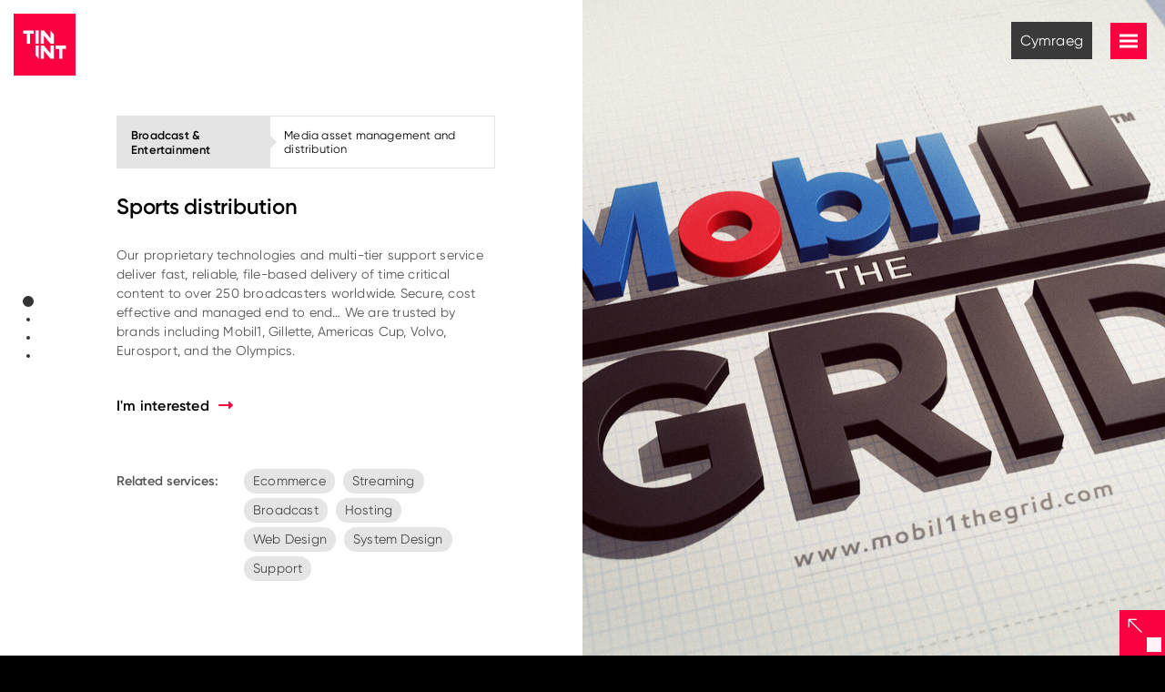

--- FILE ---
content_type: text/html; charset=utf-8
request_url: https://tinint.com/broadcast-entertainment/media-asset-management-and-distribution/
body_size: 5384
content:
<!DOCTYPE html>
<html lang="en-GB">
<head>
    <title>Tinint | Media asset management and distribution</title>
    <meta name="viewport" content="width=device-width, initial-scale=1.0" />
    <link rel="alternate" hreflang="en-gb" href="https://tinint.com/broadcast-entertainment/media-asset-management-and-distribution/" />
    <link rel="alternate" hreflang="cy-gb" href="https://tinint.cymru/darlledu-ac-adloniant/rheoli-a-dosbarthu-asedau/" />
    <meta name="description" content="Media asset management and distribution" />
    <meta name="keywords" content="Media asset management and distribution" />
    <meta property="og:title" content="Tinint | Media asset management and distribution">
    <meta property="og:description" content="Media asset management and distribution">
    <meta property="og:site_name" content="Tinint">
    <meta property="og:url" content="https://tinint.com/">
    <meta property="og:locale" content="en_GB">
    <meta property="og:locale:alternate" content="cy_GB" />
    <meta property="og:image:width" content="800">
    <meta property="og:image:height" content="533">
    <meta property="og:image:type" content="image/jpeg">
    <meta property="og:image:alt" content="Tinint">
    <meta property="og:image" content="~/Css/Favicon/og.png">
    <meta property="og:image:url" content="~/Css/Favicon/og.png">
    <meta property="og:image:secure_url" content="~/Css/Favicon/og.png">
    <link rel="apple-touch-icon" sizes="180x180" href="/Css/Favicon/apple-touch-icon.png">
    <link rel="icon" type="image/png" sizes="32x32" href="/Css/Favicon/favicon-32x32.png">
    <link rel="icon" type="image/png" sizes="16x16" href="/Css/Favicon/favicon-16x16.png">
    <link rel="manifest" href="/Css/Favicon/site.webmanifest">
    <link rel="mask-icon" color="#fb0141" href="/Css/Favicon/safari-pinned-tab.svg">
    <meta name="msapplication-TileColor" content="#fb0141">
    <meta name="theme-color" content="#ffffff">
    <link rel="stylesheet" href="/Css/fullpage.css?v=W2XgMEyuSR1uAHndMRfigWUssZhXI6HpRocyxS2kSCw" />
    <link rel="stylesheet" href="/Css/animate.css?v=jZSFm78kt1qGpHn9mOUPaLf2Pg4IwfKfixAL-m2f2Q8" />
    <link rel="stylesheet" href="/Css/aos.css?v=GqiEX9BuR1rv5zPU5Vs2qS_NSHl1BJyBcjQYJ6ycwD4" />
    <link rel="stylesheet" href="/Css/reveal.css?v=EiTAB2_z_ZcZzWa51pslo9tCln4hEaUCvWNI5m0t0ZA" />
    <link rel="stylesheet" href="/Css/00_Site.min.css?v=ffahA5v5Zl7E8m9h2hw0vCEWVcXm02gyrIwCQc2dqwk" />
    
    <script>
        require = {
            urlArgs: "v=4"
        };
    </script>
    <!-- Global site tag (gtag.js) - Google Analytics -->
    <script async src="https://www.googletagmanager.com/gtag/js?id=G-VRKSEEEP4Q"></script>
    <script>
        window.dataLayer = window.dataLayer || [];
        function gtag() { dataLayer.push(arguments); }
        gtag('js', new Date());

        gtag('config', 'G-VRKSEEEP4Q');
    </script>
</head>
<body>
    <a href="#main" class="skip-to-main-link">Skip to main content</a>
    <nav class="nav">
    <a href="/">
        <div class="nav__logo">
            <img src="/Images/Logos/Logo_Tinint_Boxed_Red.svg" class="prim-logo" alt="Tinint logo" width="68" height="68" />
            <img src="/Images/Logos/Logo_Tinint_Primary_Red.svg" class="alt-logo" alt="Tinint logo" width="60" height="40" />
        </div>
    </a>
    <div class="nav__top">
        <ul class="nav__top__lang">
            <li><a href="https://tinint.cymru/darlledu-ac-adloniant/rheoli-a-dosbarthu-asedau/" lang="cy" hreflang="cy">Cymraeg</a></li>
        </ul>
        <div class="nav__top__burger">
            <button class="burger" aria-label="Toggle navigation"><span></span></button>
        </div>
    </div>
    <div class="nav__bg open"></div>
    <div class="nav__underlay open" role="presentation"></div>
    <div class="nav__side">
        <div class="nav__side__underlay"></div>
        <div class="nav__side__bg"></div>
        <div class="nav__side__inner">
            <a href="/" class="nav__side__inner__logo">
                <img src="/Images/Logos/Logo_Tinint_Primary_Red.svg" alt="tinint logo" width="100" height="66" />
            </a>
            <div class="nav__side__inner__content">
                <ul class="nav__side__inner__content__links">
                        <li><a href="/education-skills/">Education &amp; Skills</a></li>
                        <li><a href="/broadcast-entertainment/">Broadcast &amp; Entertainment</a></li>
                        <li><a href="/corporate-services/">Corporate Services</a></li>
                        <li><a href="/about/">About us</a></li>
                        <li><a href="/contact/">Contact</a></li>
                        <li><a href="/jobs/">Jobs</a></li>
                </ul>
                        <ul class="nav__side__inner__content__social">
                                <li><a href="https://twitter.com/tinint?lang=en-gb" target="_blank" rel="noopener" aria-label="opens in new tab"><i class="fab fa-twitter" role="presentation"></i><span>Twitter</span></a></li>
                                <li><a href="https://www.facebook.com/TinopolisInteractive/" target="_blank" rel="noopener" aria-label="opens in new tab"><i class="fab fa-facebook-f" role="presentation"></i><span>Facebook</span></a></li>
                                <li><a href="https://vimeo.com/tinint" target="_blank" rel="noopener" aria-label="opens in new tab"><i class="fab fa-vimeo-v" role="presentation"></i><span>Vimeo</span></a></li>
                        </ul>
            </div>
        </div>
    </div>
</nav>
    <div class="content" id="main" role="main" aria-label="main content">
        <h1 class="hidden">Media asset management and distribution</h1>
<div class="service-block mobile">
    <div class="service-block__inner">
        <a href="/broadcast-entertainment/" class="btn">Broadcast &amp; Entertainment</a>
        <span class="current-sub-cat">Media asset management and distribution</span>
    </div>
</div>
<div class="rev-block-page"></div>
<div id="fullpage" class="fp-content">
        <div class="section">
            <div class="service-item">
                <div class="service-item__img-vid-wrapper">
                    <div class="enlarge-wrapper">
                        <button class="enlarge-btn" aria-label="enlarge button"><i class="fal fa-long-arrow-right" role="presentation"></i></button>
                    </div>
                            <div class="img-item">
                                <div class="item__img img-zoom" style="background-image:url(/media/feho0rjs/01_mobil1.jpg?width=1920&amp;height=1080&amp;v=1d85404c5859ce0);" role="img" aria-label="Sports distribution"></div>
                            </div>
                </div>
                <div class="service-item__content-wrapper">
                    <div class="service-content">
                        <div class="service-content__inner">
                            <div class="body-tag-wrapper">
                                <div class="service-content__body">
                                    <div class="service-block">
                                        <div class="service-block__inner">
                                            <a href="/broadcast-entertainment/" class="btn">Broadcast &amp; Entertainment</a>
                                            <span class="current-sub-cat">Media asset management and distribution</span>
                                        </div>
                                    </div>
                                    <h2>Sports distribution</h2>
                                    <div class="description">
                                        <p><span class="NormalTextRun  BCX0 SCXW174717811">Our proprietary technologies and mu</span><span class="NormalTextRun  BCX0 SCXW174717811">l</span><span class="NormalTextRun  BCX0 SCXW174717811">ti-tier support service deliver fast, reliable, file</span><span class="NormalTextRun  BCX0 SCXW174717811">-</span><span class="NormalTextRun  BCX0 SCXW174717811">based delivery of time critical content to over 250 broadcasters worldwide. Secure,</span><span class="NormalTextRun  BCX0 SCXW174717811"><span> cost effective and</span></span><span class="NormalTextRun  BCX0 SCXW174717811"><span> managed</span></span><span class="NormalTextRun  BCX0 SCXW174717811"><span> end to end… We are trusted by brands including Mobil1, Gillette, Americas Cup, Volvo, Eurosport, and the Olympics. </span></span></p>
                                    </div>
                                    <a href="/contact/?interest=Broadcast&#x2B;%26&#x2B;Entertainment&#x2B;%3E&#x2B;Media&#x2B;asset&#x2B;management&#x2B;and&#x2B;distribution&#x2B;%3E&#x2B;Sports&#x2B;distribution" class="alt-btn getInTouch">I&#x27;m interested<i class="fas fa-long-arrow-alt-right" role="presentation"></i></a>
                                </div>
                                <div class="service-content__tags">
                                    <div class="service-content__tags__header">
                                        <h3>Related services:</h3>
                                    </div>
                                    <div class="service-content__tags__content">
                                            <a class="btnTag" href="/results/?tag=9d4c5ad227cf4f3c91d5df8daed6670a">Ecommerce</a>
                                            <a class="btnTag" href="/results/?tag=cb5a3b3153614f9bab4b05cd2a7ae8c7">Streaming</a>
                                            <a class="btnTag" href="/results/?tag=7b4d72e0215947fc918439bd807b2dd6">Broadcast</a>
                                            <a class="btnTag" href="/results/?tag=fa0aadc361c5458fa07aee12cf40c1c8">Hosting</a>
                                            <a class="btnTag" href="/results/?tag=5ff7e9735ff44133a66630a8d8463244">Web Design</a>
                                            <a class="btnTag" href="/results/?tag=ba0c700ad15a4d0a9582f3c143551507">System Design</a>
                                            <a class="btnTag" href="/results/?tag=1b4d82d0081441b98d7cbabd924adfde">Support</a>
                                    </div>
                                </div>
                            </div>
                        </div>
                    </div>
                </div>
            </div>
        </div>
        <div class="section">
            <div class="service-item">
                <div class="service-item__img-vid-wrapper">
                    <div class="enlarge-wrapper">
                        <button class="enlarge-btn" aria-label="enlarge button"><i class="fal fa-long-arrow-right" role="presentation"></i></button>
                    </div>
                            <div class="img-item">
                                <div class="item__img img-zoom" style="background-image:url(/media/fw3nc1l2/01_americascup.jpg?width=1920&amp;height=1080&amp;v=1d85404d158f4e0);" role="img" aria-label="Archive management"></div>
                            </div>
                </div>
                <div class="service-item__content-wrapper">
                    <div class="service-content">
                        <div class="service-content__inner">
                            <div class="body-tag-wrapper">
                                <div class="service-content__body">
                                    <div class="service-block">
                                        <div class="service-block__inner">
                                            <a href="/broadcast-entertainment/" class="btn">Broadcast &amp; Entertainment</a>
                                            <span class="current-sub-cat">Media asset management and distribution</span>
                                        </div>
                                    </div>
                                    <h2>Archive management</h2>
                                    <div class="description">
                                        <p><span class="NormalTextRun  BCX0 SCXW30613721">Online, offline, nearline, tape, file… we have it covered. With substantial resources at our disposal to make sponsorship/affiliate and edit updates; we offer an end to end, supported and assured service in managing content archives for our clients and their customers.</span></p>
                                    </div>
                                    <a href="/contact/?interest=Broadcast&#x2B;%26&#x2B;Entertainment&#x2B;%3E&#x2B;Media&#x2B;asset&#x2B;management&#x2B;and&#x2B;distribution&#x2B;%3E&#x2B;Archive&#x2B;management" class="alt-btn getInTouch">I&#x27;m interested<i class="fas fa-long-arrow-alt-right" role="presentation"></i></a>
                                </div>
                                <div class="service-content__tags">
                                    <div class="service-content__tags__header">
                                        <h3>Related services:</h3>
                                    </div>
                                    <div class="service-content__tags__content">
                                            <a class="btnTag" href="/results/?tag=bbc3c5a86b02421587559e4c40538bb5">Video</a>
                                            <a class="btnTag" href="/results/?tag=cb5a3b3153614f9bab4b05cd2a7ae8c7">Streaming</a>
                                            <a class="btnTag" href="/results/?tag=fa0aadc361c5458fa07aee12cf40c1c8">Hosting</a>
                                            <a class="btnTag" href="/results/?tag=1b4d82d0081441b98d7cbabd924adfde">Support</a>
                                    </div>
                                </div>
                            </div>
                        </div>
                    </div>
                </div>
            </div>
        </div>
        <div class="section">
            <div class="service-item">
                <div class="service-item__img-vid-wrapper">
                    <div class="enlarge-wrapper">
                        <button class="enlarge-btn" aria-label="enlarge button"><i class="fal fa-long-arrow-right" role="presentation"></i></button>
                    </div>
                            <div class="img-item">
                                <div class="item__img img-zoom" style="background-image:url(/media/wh3d2tss/02_passion.jpg?width=1920&amp;height=1080&amp;v=1d85404cb7a6c70);" role="img" aria-label="Licensing sales"></div>
                            </div>
                </div>
                <div class="service-item__content-wrapper">
                    <div class="service-content">
                        <div class="service-content__inner">
                            <div class="body-tag-wrapper">
                                <div class="service-content__body">
                                    <div class="service-block">
                                        <div class="service-block__inner">
                                            <a href="/broadcast-entertainment/" class="btn">Broadcast &amp; Entertainment</a>
                                            <span class="current-sub-cat">Media asset management and distribution</span>
                                        </div>
                                    </div>
                                    <h2>Licensing sales</h2>
                                    <div class="description">
                                        <p>Passion Distribution licenses thousands of hours of broadcast content to hundreds of broadcasters each year. Underpinning their online business operations; Tinint designs, manages and supports digital interactions with key markets, lead generation and actual distribution of the latest and greatest broadcast content.</p>
                                    </div>
                                    <a href="/contact/?interest=Broadcast&#x2B;%26&#x2B;Entertainment&#x2B;%3E&#x2B;Media&#x2B;asset&#x2B;management&#x2B;and&#x2B;distribution&#x2B;%3E&#x2B;Licensing&#x2B;sales" class="alt-btn getInTouch">I&#x27;m interested<i class="fas fa-long-arrow-alt-right" role="presentation"></i></a>
                                </div>
                                <div class="service-content__tags">
                                    <div class="service-content__tags__header">
                                        <h3>Related services:</h3>
                                    </div>
                                    <div class="service-content__tags__content">
                                            <a class="btnTag" href="/results/?tag=bbc3c5a86b02421587559e4c40538bb5">Video</a>
                                            <a class="btnTag" href="/results/?tag=9d4c5ad227cf4f3c91d5df8daed6670a">Ecommerce</a>
                                            <a class="btnTag" href="/results/?tag=7b4d72e0215947fc918439bd807b2dd6">Broadcast</a>
                                            <a class="btnTag" href="/results/?tag=29576db5361144d4bf8f4f58535e5a9b">Distribution</a>
                                            <a class="btnTag" href="/results/?tag=f590af5d041e47d1b3738472a15ce0c2">Analytics &amp; Reporting</a>
                                            <a class="btnTag" href="/results/?tag=ba0c700ad15a4d0a9582f3c143551507">System Design</a>
                                            <a class="btnTag" href="/results/?tag=5ff7e9735ff44133a66630a8d8463244">Web Design</a>
                                    </div>
                                </div>
                            </div>
                        </div>
                    </div>
                </div>
            </div>
        </div>
        <div class="section">
            <div class="service-item">
                <div class="service-item__img-vid-wrapper">
                    <div class="enlarge-wrapper">
                        <button class="enlarge-btn" aria-label="enlarge button"><i class="fal fa-long-arrow-right" role="presentation"></i></button>
                    </div>
                            <div class="img-item">
                                <div class="item__img img-zoom" style="background-image:url(/media/j1zgd2ni/01_tinopolis.jpg?width=1920&amp;height=1080&amp;v=1d85404c154eb80);" role="img" aria-label="Press rooms / media centres"></div>
                            </div>
                </div>
                <div class="service-item__content-wrapper">
                    <div class="service-content">
                        <div class="service-content__inner">
                            <div class="body-tag-wrapper">
                                <div class="service-content__body">
                                    <div class="service-block">
                                        <div class="service-block__inner">
                                            <a href="/broadcast-entertainment/" class="btn">Broadcast &amp; Entertainment</a>
                                            <span class="current-sub-cat">Media asset management and distribution</span>
                                        </div>
                                    </div>
                                    <h2>Press rooms / media centres</h2>
                                    <div class="description">
                                        <p>Producing 2000+ hours of broadcast programming per year and one of the largest media groups in the UK,<span> </span>Tinopolis<span> is our parent company. We are the digital arm of the group entrusted to manage and distribute all critical communications and press releases through our time critical, user access managed platforms and services.</span></p>
                                    </div>
                                    <a href="/contact/?interest=Broadcast&#x2B;%26&#x2B;Entertainment&#x2B;%3E&#x2B;Media&#x2B;asset&#x2B;management&#x2B;and&#x2B;distribution&#x2B;%3E&#x2B;Press&#x2B;rooms&#x2B;%2F&#x2B;media&#x2B;centres" class="alt-btn getInTouch">I&#x27;m interested<i class="fas fa-long-arrow-alt-right" role="presentation"></i></a>
                                </div>
                                <div class="service-content__tags">
                                    <div class="service-content__tags__header">
                                        <h3>Related services:</h3>
                                    </div>
                                    <div class="service-content__tags__content">
                                            <a class="btnTag" href="/results/?tag=29576db5361144d4bf8f4f58535e5a9b">Distribution</a>
                                            <a class="btnTag" href="/results/?tag=5ff7e9735ff44133a66630a8d8463244">Web Design</a>
                                            <a class="btnTag" href="/results/?tag=ba0c700ad15a4d0a9582f3c143551507">System Design</a>
                                            <a class="btnTag" href="/results/?tag=bbc3c5a86b02421587559e4c40538bb5">Video</a>
                                            <a class="btnTag" href="/results/?tag=7b4d72e0215947fc918439bd807b2dd6">Broadcast</a>
                                    </div>
                                </div>
                            </div>
                        </div>
                    </div>
                </div>
            </div>
        </div>
</div>
    </div>
    <footer>
    <div class="footer-top">
        <div class="footer-col-1">
            <div class="h6">Get in touch</div>
                                <div class="footer-sub-col" id="footerAddress">
                                    <div class="rte">
                                        <p>Tinint, Tinopolis Centre, Park Street, Llanelli, UK. SA15 3YE</p>
                                    </div>
                                </div>
        </div>
            <div class="footer-col-2">
                <div class="h6">Quick links</div>
                <ul class="quick-links">
                        <li><a href="/education-skills/">Education &amp; Skills</a></li>
                        <li><a href="/broadcast-entertainment/">Broadcast &amp; Entertainment</a></li>
                        <li><a href="/corporate-services/">Corporate Services</a></li>
                        <li><a href="/about/">About</a></li>
                        <li><a href="/crp2025/">CRP2025</a></li>
                        <li><a href="/modern-slavery-statement/">Modern slavery statement</a></li>
                        <li><a href="/contact/">Contact</a></li>
                </ul>
            </div>
        <div class="footer-col-3">
                    <div id="footerSocials">
                            <a href="https://twitter.com/tinint?lang=en-gb" target="_blank" rel="noopener" class="footer-social-box" aria-label="opens in new tab"><i class="fab fa-twitter" role="presentation"></i><span>Twitter</span></a>
                            <a href="https://www.facebook.com/TinopolisInteractive/" target="_blank" rel="noopener" class="footer-social-box" aria-label="opens in new tab"><i class="fab fa-facebook-f" role="presentation"></i><span>Facebook</span></a>
                            <a href="https://vimeo.com/tinint" target="_blank" rel="noopener" class="footer-social-box" aria-label="opens in new tab"><i class="fab fa-vimeo-v" role="presentation"></i><span>Vimeo</span></a>
                    </div>
            <div class="footer-logo-tinint-cont">
                <img src="/Images/Logos/Logo_Tinint_Primary_Red.svg" class="footer-tinint-logo" alt="tinint-logo" />
                <div class="footer-sub">
                    <p>A part of the Tinopolis group</p>
                    <p>Registered No. 3832383</p>
                </div>
            </div>
        </div>
    </div>
        <div class="footer-bottom">
                <a href="https://www.adobe.com/uk/" target="_blank" rel="noreferrer noopener" aria-label="Adobe (opens in new tab)"><img src="/media/krtdl1xz/adobe.png?height=30&amp;v=1d84dc40e5af380" class="footer-company" height="30" alt="Adobe" loading="lazy" /></a>
                <a href="https://aws.amazon.com/" target="_blank" rel="noreferrer noopener" aria-label="Amazon AWS (opens in new tab)"><img src="/media/dlqmksvs/amazon.png?height=30&amp;v=1d84dc422a3f990" class="footer-company" height="30" alt="Amazon AWS" loading="lazy" /></a>
                <a href="https://developer.android.com/" target="_blank" rel="noreferrer noopener" aria-label="Android (opens in new tab)"><img src="/media/ys4hvowt/android.png?height=30&amp;v=1d84dc4370c9590" class="footer-company" height="30" alt="Android" loading="lazy" /></a>
                <a href="https://developer.apple.com/" target="_blank" rel="noreferrer noopener" aria-label="Apple iOS (opens in new tab)"><img src="/media/bwxpz01h/ios.png?height=30&amp;v=1d84dc446d088b0" class="footer-company" height="30" alt="Apple iOS" loading="lazy" /></a>
                <a href="https://azure.microsoft.com/en-gb/" target="_blank" rel="noreferrer noopener" aria-label="Microsoft Azure (opens in new tab)"><img src="/media/n1ed3ygz/microsoftazure.png?height=30&amp;v=1d84dc458244390" class="footer-company" height="30" alt="Microsoft Azure" loading="lazy" /></a>
                <a href="https://www.rackspace.com/" target="_blank" rel="noreferrer noopener" aria-label="Rackspace (opens in new tab)"><img src="/media/djafcqpu/rockspace.png?height=30&amp;v=1d84dc469df4bc0" class="footer-company" height="30" alt="Rackspace" loading="lazy" /></a>
                <a href="https://umbraco.com/" target="_blank" rel="noreferrer noopener" aria-label="Umbraco (opens in new tab)"><img src="/media/i4gaej30/umbraco.png?height=30&amp;v=1d84dc477fb0d20" class="footer-company" height="30" alt="Umbraco" loading="lazy" /></a>
                <a href="https://www.verizondigitalmedia.com/" target="_blank" rel="noreferrer noopener" aria-label="Verizon Digital Media (opens in new tab)"><img src="/media/elpayq2k/verizon.png?height=30&amp;v=1d84dc48c50e470" class="footer-company" height="30" alt="Verizon Digital Media" loading="lazy" /></a>
        </div>
</footer>
    
    <script async data-main="/Scripts/app/sub-category" src="/Scripts/lib/require.js"></script>

</body>
</html>

--- FILE ---
content_type: text/css
request_url: https://tinint.com/Css/fullpage.css?v=W2XgMEyuSR1uAHndMRfigWUssZhXI6HpRocyxS2kSCw
body_size: 141
content:
/*!
 * fullPage 3.1.1
 * https://github.com/alvarotrigo/fullPage.js
 *
 * @license GPLv3 for open source use only
 * or Fullpage Commercial License for commercial use
 * http://alvarotrigo.com/fullPage/pricing/
 *
 * Copyright (C) 2018 http://alvarotrigo.com/fullPage - A project by Alvaro Trigo
 */
html.fp-enabled,
.fp-enabled body {
    margin: 0;
    padding: 0;
    overflow: hidden;
    /*Avoid flicker on slides transitions for mobile phones #336 */
    -webkit-tap-highlight-color: rgba(0,0,0,0);
}

.fp-section {
    position: relative;
    -webkit-box-sizing: border-box; /* Safari<=5 Android<=3 */
    -moz-box-sizing: border-box; /* <=28 */
    box-sizing: border-box;
}

.fp-slide {
    float: left;
}

.fp-slide, .fp-slidesContainer {
    height: 100%;
    display: block;
}

.fp-slides {
    z-index: 1;
    height: 100%;
    overflow: hidden;
    position: relative;
    -webkit-transition: all 0.3s ease-out; /* Safari<=6 Android<=4.3 */
    transition: all 0.3s ease-out;
}

.fp-section.fp-table, .fp-slide.fp-table {
    display: table;
    table-layout: fixed;
    width: 100%;
}

.fp-tableCell {
    display: table-cell;
    vertical-align: middle;
    width: 100%;
    height: 100%;
}

.fp-slidesContainer {
    float: left;
    position: relative;
}

.fp-controlArrow {
    -webkit-user-select: none; /* webkit (safari, chrome) browsers */
    -moz-user-select: none; /* mozilla browsers */
    -khtml-user-select: none; /* webkit (konqueror) browsers */
    -ms-user-select: none; /* IE10+ */
    position: absolute;
    z-index: 4;
    top: 50%;
    cursor: pointer;
    width: 0;
    height: 0;
    border-style: solid;
    margin-top: -38px;
    -webkit-transform: translate3d(0,0,0);
    -ms-transform: translate3d(0,0,0);
    transform: translate3d(0,0,0);
}

    .fp-controlArrow.fp-prev {
        left: 15px;
        width: 0;
        border-width: 38.5px 34px 38.5px 0;
        border-color: transparent #fff transparent transparent;
    }

    .fp-controlArrow.fp-next {
        right: 15px;
        border-width: 38.5px 0 38.5px 34px;
        border-color: transparent transparent transparent #fff;
    }

.fp-scrollable {
    overflow: hidden;
    position: relative;
}

.fp-scroller {
    overflow: hidden;
}

.iScrollIndicator {
    border: 0 !important;
}

.fp-notransition {
    -webkit-transition: none !important;
    transition: none !important;
}

#fp-nav {
    position: fixed;
    z-index: 100;
    top: 50%;
    opacity: 1;
    transform: translateY(-50%);
    -ms-transform: translateY(-50%);
    -webkit-transform: translate3d(0,-50%,0);
}

    #fp-nav.fp-right {
        right: 17px;
    }

    #fp-nav.fp-left {
        left: 17px;
    }

.fp-slidesNav {
    position: absolute;
    z-index: 4;
    opacity: 1;
    -webkit-transform: translate3d(0,0,0);
    -ms-transform: translate3d(0,0,0);
    transform: translate3d(0,0,0);
    left: 0 !important;
    right: 0;
    margin: 0 auto !important;
}

    .fp-slidesNav.fp-bottom {
        bottom: 17px;
    }

    .fp-slidesNav.fp-top {
        top: 17px;
    }

    #fp-nav ul,
    .fp-slidesNav ul {
        margin: 0;
        padding: 0;
    }

        #fp-nav ul li,
        .fp-slidesNav ul li {
            display: block;
            width: 14px;
            height: 13px;
            margin: 7px;
            position: relative;
        }

        .fp-slidesNav ul li {
            display: inline-block;
        }

            #fp-nav ul li a,
            .fp-slidesNav ul li a {
                display: block;
                position: relative;
                z-index: 1;
                width: 100%;
                height: 100%;
                cursor: pointer;
                text-decoration: none;
            }

                #fp-nav ul li a.active span,
                .fp-slidesNav ul li a.active span,
                #fp-nav ul li:hover a.active span,
                .fp-slidesNav ul li:hover a.active span {
                    height: 12px;
                    width: 12px;
                    margin: -6px 0 0 -6px;
                    border-radius: 100%;
                }

                #fp-nav ul li a span,
                .fp-slidesNav ul li a span {
                    border-radius: 50%;
                    position: absolute;
                    z-index: 1;
                    height: 4px;
                    width: 4px;
                    border: 0;
                    background: #333;
                    left: 50%;
                    top: 50%;
                    margin: -2px 0 0 -2px;
                    -webkit-transition: all 0.1s ease-in-out;
                    -moz-transition: all 0.1s ease-in-out;
                    -o-transition: all 0.1s ease-in-out;
                    transition: all 0.1s ease-in-out;
                }

            #fp-nav ul li:hover a span,
            .fp-slidesNav ul li:hover a span {
                width: 10px;
                height: 10px;
                margin: -5px 0px 0px -5px;
            }

        #fp-nav ul li .fp-tooltip {
            position: absolute;
            top: -2px;
            color: #fff;
            font-size: 14px;
            font-family: arial, helvetica, sans-serif;
            white-space: nowrap;
            max-width: 220px;
            overflow: hidden;
            display: block;
            opacity: 0;
            width: 0;
            cursor: pointer;
        }

        #fp-nav ul li:hover .fp-tooltip,
        #fp-nav.fp-show-active a.active + .fp-tooltip {
            -webkit-transition: opacity 0.2s ease-in;
            transition: opacity 0.2s ease-in;
            width: auto;
            opacity: 1;
        }

        #fp-nav ul li .fp-tooltip.fp-right {
            right: 20px;
        }

        #fp-nav ul li .fp-tooltip.fp-left {
            left: 20px;
        }

.fp-auto-height.fp-section,
.fp-auto-height .fp-slide,
.fp-auto-height .fp-tableCell {
    height: auto !important;
}

.fp-responsive .fp-auto-height-responsive.fp-section,
.fp-responsive .fp-auto-height-responsive .fp-slide,
.fp-responsive .fp-auto-height-responsive .fp-tableCell {
    height: auto !important;
}

/*Only display content to screen readers*/
.fp-sr-only {
    position: absolute;
    width: 1px;
    height: 1px;
    padding: 0;
    overflow: hidden;
    clip: rect(0, 0, 0, 0);
    white-space: nowrap;
    border: 0;
}


--- FILE ---
content_type: text/css
request_url: https://tinint.com/Css/reveal.css?v=EiTAB2_z_ZcZzWa51pslo9tCln4hEaUCvWNI5m0t0ZA
body_size: -872
content:
.rev-block {
    position: relative;
    z-index: 9999;
}

    .rev-block span {
        opacity: 0;
        -webkit-animation: appear-text 0.0001s linear forwards;
        animation: appear-text 0.0001s linear forwards;
        -webkit-animation-delay: 1s;
        animation-delay: 1s;
    }

    .rev-block::before {
        content: '';
        top: 0;
        left: 0;
        position: absolute;
        width: 0%;
        display: block;
        height: 120%;
        background: #fff;
        -webkit-animation:;
        animation: rev-block 2.5s cubic-bezier(0.19, 1, 0.22, 1) forwards;
        -webkit-animation-delay: 0.5s;
        animation-delay: 0.5s;
        z-index: 9999;
    }

    .rev-block::after {
        content: '';
        top: 0;
        left: 0;
        position: absolute;
        width: 0%;
        display: block;
        height: 120%;
        background: #ff0045;
        -webkit-animation:;
        animation: rev-block 1.9s cubic-bezier(0.19, 1, 0.22, 1) forwards;
        -webkit-animation-delay: 0.5s;
        animation-delay: 0.5s;
        z-index: 9999;
    }


@-webkit-keyframes rev-block {

    0% {
        left: 0;
        width: 0%;
    }

    50% {
        left: 0;
        width: 100%;
    }

    100% {
        left: 100%;
        width: 0%;
    }
}


@keyframes rev-block {

    0% {
        left: 0;
        width: 0%;
    }

    50% {
        left: 0;
        width: 100%;
    }

    100% {
        left: 100%;
        width: 0%;
    }
}

@-webkit-keyframes appear-text {

    0% {
        opacity: 0;
    }

    100% {
        opacity: 1;
    }
}

@keyframes appear-text {

    0% {
        opacity: 0;
    }

    100% {
        opacity: 1;
    }
}


/************************ reveal block 2 ************************/

.rev-block-2 {
    position: relative;
    z-index: 9999;
}

    .rev-block-2 span {
        opacity: 0;
        -webkit-animation: appear-text 0.0001s linear forwards;
        animation: appear-text 0.0001s linear forwards;
        -webkit-animation-delay: 0;
        animation-delay: 0;
    }

    .rev-block-2::before {
        content: '';
        top: 0;
        left: 0;
        position: absolute;
        width: 0%;
        display: block;
        height: 100%;
        background: #fff;
        -webkit-animation:;
        animation: rev-block 2.5s cubic-bezier(0.19, 1, 0.22, 1) forwards;
        -webkit-animation-delay: 0.5s;
        animation-delay: 0.5s;
        z-index: 9999;
    }

    .rev-block-2::after {
        content: '';
        top: 0;
        left: 0;
        position: absolute;
        width: 0%;
        display: block;
        height: 120%;
        background: #ff0045;
        -webkit-animation:;
        animation: rev-block 1.9s cubic-bezier(0.19, 1, 0.22, 1) forwards;
        -webkit-animation-delay: 0;
        animation-delay: 0;
        z-index: 9999;
    }

@-webkit-keyframes rev-block-2 {

    0% {
        left: 0;
        width: 0%;
    }

    50% {
        left: 0;
        width: 100%;
    }

    100% {
        left: 100%;
        width: 0%;
    }
}


@keyframes rev-block-2 {

    0% {
        left: 0;
        width: 0%;
    }

    50% {
        left: 0;
        width: 100%;
    }

    100% {
        left: 100%;
        width: 0%;
    }
}

/************************ page reveal for brillaint digital content ************************/

rev-block-hero {
    position: relative;
    z-index: 1000;
}

.rev-block-hero span {
    opacity: 0;
    -webkit-animation: appear-text 0.0001s linear forwards;
    animation: appear-text 0.0001s linear forwards;
    -webkit-animation-delay: 1.7;
    animation-delay: 1.7;
}

.rev-block-hero::before {
    content: '';
    top: 0;
    left: 0;
    position: absolute;
    width: 0%;
    display: block;
    height: 110%;
    background: #fff;
    -webkit-animation:;
    animation: rev-block 2.5s cubic-bezier(0.19, 1, 0.22, 1) forwards;
    -webkit-animation-delay: 1.7s;
    animation-delay: 1.7s;
    z-index: 1000;
}

.rev-block-hero::after {
    content: '';
    top: 0;
    left: 0;
    position: absolute;
    width: 0%;
    display: block;
    height: 110%;
    background: #ff0045;
    -webkit-animation:;
    animation: rev-block 1.9s cubic-bezier(0.19, 1, 0.22, 1) forwards;
    -webkit-animation-delay: 1.2s;
    animation-delay: 1.2s;
    z-index: 1000;
}

@-webkit-keyframes rev-block-hero {

    0% {
        left: 0;
        width: 0%;
    }

    50% {
        left: 0;
        width: 100%;
    }

    100% {
        left: 100%;
        width: 0%;
    }
}


@keyframes rev-block-hero {

    0% {
        left: 0;
        width: 0%;
    }

    50% {
        left: 0;
        width: 100%;
    }

    100% {
        left: 100%;
        width: 0%;
    }
}

/************************ page reveal for page transition ************************/

rev-block-page {
    position: fixed;
    z-index: 9999;
    top: 0;
    left: 0;
    height: 100%;
    width: 100%;
}

.rev-block-page span {
    opacity: 0;
    -webkit-animation: appear-text 0.0001s linear forwards;
    animation: appear-text 0.0001s linear forwards;
    -webkit-animation-delay: 0;
    animation-delay: 0;
}

.rev-block-page::before {
    content: '';
    top: 0;
    left: 0;
    position: fixed;
    width: 0%;
    display: block;
    height: 100%;
    background: #fff;
    -webkit-animation:;
    animation: rev-block 2.0s cubic-bezier(0.19, 1, 0.22, 1) forwards;
    -webkit-animation-delay: 0s;
    animation-delay: 0s;
    z-index: 9999;
}

.rev-block-page::after {
    content: '';
    top: 0;
    left: 0;
    position: fixed;
    width: 0%;
    display: block;
    height: 100%;
    background: #ff0045;
    -webkit-animation:;
    animation: rev-block 1.2s cubic-bezier(0.19, 1, 0.22, 1) forwards;
    -webkit-animation-delay: 0;
    animation-delay: 0;
    z-index: 9999;
}

@-webkit-keyframes rev-block-page {

    0% {
        left: 0;
        width: 0%;
    }

    50% {
        left: 0;
        width: 100%;
    }

    100% {
        left: 100%;
        width: 0%;
    }
}

@keyframes rev-block-page {

    0% {
        left: 0;
        width: 0%;
    }

    50% {
        left: 0;
        width: 100%;
    }

    100% {
        left: 100%;
        width: 0%;
    }
}

--- FILE ---
content_type: text/css
request_url: https://tinint.com/Css/00_Site.min.css?v=ffahA5v5Zl7E8m9h2hw0vCEWVcXm02gyrIwCQc2dqwk
body_size: 68024
content:
@charset "UTF-8";*{margin:0;padding:0;-webkit-box-sizing:border-box;box-sizing:border-box;}html,body{background-color:#000;color:#545454;font-family:"Gilroy-regular","Arial",sans-serif;font-size:16px;font-weight:300;text-rendering:optimizeLegibility;}@font-face{font-family:"Gilroy-bold";font-display:swap;src:url("Fonts/Gilroy-bold.eot?#iefix");src:url("Fonts/Gilroy-bold.eot?#iefix") format("eot"),url("Fonts/Gilroy-bold.woff2") format("woff2"),url("Fonts/Gilroy-bold.woff") format("woff"),url("Fonts/Gilroy-bold.ttf") format("truetype");}@font-face{font-family:"Gilroy-regular";font-display:swap;src:url("Fonts/Gilroy-regular.eot?#iefix");src:url("Fonts/Gilroy-regular") format("eot"),url("Fonts/Gilroy-regular.woff2") format("woff2"),url("Fonts/Gilroy-regular.woff") format("woff"),url("Fonts/Gilroy-regular.ttf") format("truetype");}@font-face{font-family:"Gilroy-semibold";font-display:swap;src:url("Fonts/Gilroy-semibold.eot?#iefix");src:url("Fonts/Gilroy-semibold.eot?#iefix") format("eot"),url("Fonts/Gilroy-semibold.woff2") format("woff2"),url("Fonts/Gilroy-semibold.woff") format("woff"),url("Fonts/Gilroy-semibold.ttf") format("truetype");}h1,h2,h3,h4,h5,h6{font-family:"Gilroy-semibold";display:block;margin:0;padding:0;letter-spacing:-.01em;}h1{font-size:300%;}h2{font-size:270%;}h3{font-size:250%;}@media(max-width:1400px){h3{font-size:220%;}}@media(max-width:1200px){h3{font-size:200%;}}@media(max-width:960px){h3{font-size:180%;}}@media(max-width:800px){h3{font-size:150%;}}h4{font-size:220%;}h5{font-size:180%;}h6{font-size:150%;}p{font-size:100%;color:#545454;line-height:1.5;margin-bottom:15px;font-weight:300;letter-spacing:.2px;}p:last-of-type{margin-bottom:0;}li,span{letter-spacing:.2px;}a{text-decoration:none;font-size:100%;color:#fb0141;font-weight:300;letter-spacing:.2px;}h1.hidden{position:absolute;left:-1000px;opacity:0;cursor:pointer;height:0;width:0;}.wrapper{display:block;position:relative;width:100%;}section{display:block;width:100%;padding:100px 10%;padding-bottom:0;background-color:#fff;}@media(max-width:1300px){section{padding:90px 8%;padding-bottom:0;}}@media(max-width:960px){section{padding:80px 7%;padding-bottom:0;}}@media(max-width:800px){section{padding:70px 7%;padding-bottom:0;}}@media(max-width:600px){section{padding:50px 7%;padding-bottom:0;}}section:last-of-type{padding-bottom:80px;}.section-np{padding:0;padding-bottom:0!important;}.row{display:block;width:100%;overflow:auto;}.col-of-2{display:inline-block;float:left;width:calc(50% - .5px);}.col-of-3{display:inline-block;float:left;width:calc(33.3333333333% - .5px);}.col-of-4{display:inline-block;float:left;width:calc(25% - .5px);}.umbraco-forms-form .row-fluid{display:flex;width:100%;flex-wrap:wrap;}.umbraco-forms-form .row-fluid .col-md-6{width:calc((100% - 40px)/2);margin-right:40px;}@media(max-width:750px){.umbraco-forms-form .row-fluid .col-md-6{width:100%;margin-right:0;}}.umbraco-forms-form .row-fluid .col-md-6:nth-of-type(2n){margin-right:0;}.umbraco-forms-form .row-fluid .col-md-12{width:100%;}.btn,button{text-align:center;font-size:100%;display:inline-block;-webkit-appearance:none;outline:0;font-family:"Gilroy-semibold";font-size:16px;cursor:pointer;font-weight:400;padding:10px 0;}.btn:focus,button:focus{outline:0;}.alt-btn{text-align:center;font-size:100%;display:inline-block;-webkit-appearance:none;outline:0;font-family:"Gilroy-semibold";font-size:16px;cursor:pointer;font-weight:500;padding:10px 0;color:#545454;transition:.5s;}.alt-btn:focus{outline:0;}.alt-btn:hover{padding-left:10px;color:#fb0141;}.alt-btn:hover i{margin-left:15px;}.alt-btn i{margin-left:10px;color:#fb0141;transition:.5s;}.btn-back{text-align:center;font-size:100%;display:inline-block;-webkit-appearance:none;outline:0;font-family:"Gilroy-semibold";font-size:16px;cursor:pointer;font-weight:500;padding:10px 0;color:#545454;transition:.5s;}.btn-back:focus{outline:0;}.btn-back:hover{padding-left:10px;color:#fb0141;}.btn-back:hover i{margin-right:15px;}.btn-back i{margin-right:10px;color:#fb0141;transition:.5s;}.video-btn{display:inline-block;height:90px;width:90px;background:rgba(255,255,255,.25);border-radius:90px;text-align:center;z-index:4;position:relative;transition:.5s;cursor:pointer;}@media(max-width:500px){.video-btn{height:60px;width:60px;}}.video-btn:hover a{height:65%;width:65%;}.video-btn:hover::before{transform:translate(-50%,-50%) rotate(180deg);height:130%;width:130%;}.video-btn::before{content:"";display:inline-block;position:absolute;top:50%;left:50%;transform:translate(-50%,-50%);background-image:url(../Images/Assets/video-btn-outline.svg);background-size:contain;background-position:center;background-repeat:no-repeat;z-index:3;height:120%;width:120%;transition:.8s;}.video-btn a{display:inline-block;position:absolute;top:50%;left:50%;transform:translate(-50%,-50%);height:90%;border-radius:100px;width:90%;background:#fff;transition:.5s;}.video-btn a span{display:inline-block;position:absolute;top:50%;left:52%;transform:translate(-50%,-50%);background-image:url(../Images/Assets/playicon.svg);background-size:contain;background-position:center;background-repeat:no-repeat;height:30px;width:14px;}.video-btn a .sr-span{display:none;}.video-btn.home-video-btn{margin-top:50px;}.umbraco-forms-form button[type=submit],.umbraco-forms-form input[type=submit]{text-align:center;font-size:100%;display:inline-block;-webkit-appearance:none;outline:0;font-family:"Gilroy-semibold";font-size:16px;cursor:pointer;font-weight:400;padding:15px 25px;background:#fb0141;color:#fff;border:0;border-radius:100px;transition:.5s;border:1px solid #ff0045;}.umbraco-forms-form button[type=submit]:focus,.umbraco-forms-form input[type=submit]:focus{outline:0;}.umbraco-forms-form button[type=submit]:hover,.umbraco-forms-form button[type=submit]:focus,.umbraco-forms-form input[type=submit]:hover,.umbraco-forms-form input[type=submit]:focus{background:#c80134;color:#fff;}.umbraco-forms-form .umbraco-forms-field{margin-bottom:30px;}.umbraco-forms-form .umbraco-forms-fieldset{margin:0;padding:0;}.umbraco-forms-form form .umbraco-forms-page label{display:block;width:100%;color:#000;font-family:"Gilroy-semibold";margin-bottom:8px;}.umbraco-forms-form form .umbraco-forms-page input:not([type=submit]),.umbraco-forms-form form .umbraco-forms-page select,.umbraco-forms-form form .umbraco-forms-page textarea{display:block;width:100%;border:1px solid #d0d0d0;border-radius:3px;outline:0;padding:15px;font-size:100%;font-family:"Gilroy-regular","Arial",sans-serif;color:#828282;max-width:100%!important;width:100%!important;}@media(max-width:500px){.umbraco-forms-form form .umbraco-forms-page input:not([type=submit]),.umbraco-forms-form form .umbraco-forms-page select,.umbraco-forms-form form .umbraco-forms-page textarea{padding:10px;}}.umbraco-forms-form form .umbraco-forms-page input:not([type=submit]):active,.umbraco-forms-form form .umbraco-forms-page input:not([type=submit]):focus,.umbraco-forms-form form .umbraco-forms-page select:active,.umbraco-forms-form form .umbraco-forms-page select:focus,.umbraco-forms-form form .umbraco-forms-page textarea:active,.umbraco-forms-form form .umbraco-forms-page textarea:focus{outline:0;border:1px solid #fb0141;color:#000;}.umbraco-forms-form form .umbraco-forms-page input:not([type=submit])::placeholder,.umbraco-forms-form form .umbraco-forms-page select::placeholder,.umbraco-forms-form form .umbraco-forms-page textarea::placeholder{color:#c4c4c4;font-weight:300;}.umbraco-forms-form form .umbraco-forms-page textarea{overflow:auto;}.form-btn{text-align:center;font-size:100%;display:inline-block;-webkit-appearance:none;outline:0;font-family:"Gilroy-semibold";font-size:16px;cursor:pointer;font-weight:400;padding:15px 25px;background:#fff;color:#000;border:0;border-radius:100px;transition:.5s;border:1px solid #ff0045;}.form-btn:focus{outline:0;}.form-btn:hover,.form-btn:focus{background:#e20840;color:#fff;}.form-btn:hover i,.form-btn:focus i{color:#fff;}.form-btn i{margin-left:10px;color:#fb0141;transition:.5s;}.nav{position:fixed;top:0;left:0;width:100%;height:auto;display:flex;z-index:9000;background:transparent;padding:0;}@media(max-width:1150px){.nav{padding:0;}}@media(max-width:600px){.nav{box-shadow:0 0 10px rgba(0,0,0,.2);background:#fff;padding:10px 15px;}}.nav__logo{display:inline-block;float:left;position:fixed;left:15px;top:15px;}@media(max-width:600px){.nav__logo{position:relative;left:auto;top:auto;}}.nav__logo img{height:68px;width:auto;display:block;transition:.5s;}@media(max-width:600px){.nav__logo img{height:50px;}}.nav__logo .prim-logo{display:block;}@media(max-width:600px){.nav__logo .prim-logo{display:none;}}.nav__logo .alt-logo{display:none;}@media(max-width:600px){.nav__logo .alt-logo{display:block;padding:5px 4px;}}.nav__logo:hover img{transform:scale(.95);}.nav__top{display:flex;align-items:center;justify-content:flex-end;width:100%;margin-top:24px;margin-right:35px;}@media(max-width:600px){.nav__top{margin-top:0;margin-right:0;}}.nav__top__links{display:inline-block;float:left;list-style:none;margin-right:20px;opacity:1;transition:.5s;}@media(max-width:1150px){.nav__top__links{display:none;}}.nav__top__links li{display:inline-block;float:left;margin:0 5px;}.nav__top__links li a{display:block;padding:10px;position:relative;transition:.5s;color:#fff;font-size:110%;font-family:"Gilroy-regular";letter-spacing:.3px;}.nav__top__links li a::after{content:"";position:absolute;bottom:0;left:50%;transform:translateX(-50%);height:3px;width:0;background:#fff;transition:.5s;border-radius:50px;}.nav__top__links li a:hover::after{width:30px;}.nav__top__links.fade-links{opacity:0;visibility:hidden;}.nav__top__links.hide-links{display:none;margin:0;}.nav__top__lang{display:inline-block;float:left;list-style:none;z-index:9000;margin-right:35px;}@media(max-width:600px){.nav__top__lang{margin-right:5px;}}.nav__top__lang li{display:inline-block;float:left;margin-right:10px;}.nav__top__lang li a{display:block;padding:8.5px 10px;background:#3a3a3b;border-radius:0;color:#fff;font-weight:500;line-height:1.5;transition:.5s;}.nav__top__lang li a:hover,.nav__top__lang li a:active{background:#fb0141;color:#fff;}@media(max-width:600px){.nav__top__lang li a:hover,.nav__top__lang li a:active{background:#fb0141;color:#fff;}}.nav__top__burger{display:inline-block;float:left;transition:.5s;z-index:9000;position:fixed;right:20px;top:25px;pointer-events:auto;}@media(max-width:600px){.nav__top__burger{position:relative;right:auto;top:auto;}}.nav__top__burger:hover{transform:scale(.9);}.nav__top__burger .burger{cursor:pointer;height:40px;width:40px;position:relative;display:inline-block;float:right;z-index:99999!important;background:#fb0141;border-radius:0;border:0;}.nav__top__burger .burger span{display:block;height:3px;width:20px;position:absolute;background-color:#fff;top:50%;left:50%;-webkit-transform:translate(-50%,-50%);transform:translate(-50%,-50%);}.nav__top__burger .burger span::before{content:"";display:block;height:3px;width:20px;position:absolute;background-color:#fff;top:-6px;}.nav__top__burger .burger span::after{content:"";display:block;height:3px;width:20px;position:absolute;background-color:#fff;top:6px;-webkit-transition:.3s;transition:.3s;}.nav__top__burger .burger.active{z-index:99999!important;}.nav__top__burger .burger.active span{display:block;height:0;width:20px;position:absolute;background-color:#fff;top:18px;left:50%;-webkit-transition:.3s;transition:.3s;}.nav__top__burger .burger.active span::before{content:"";display:block;height:3px;width:20px;position:absolute;background-color:#fff;top:0;border-radius:100px;-webkit-transition:.3s;transition:.3s;-webkit-transform:rotate(225deg);transform:rotate(225deg);}.nav__top__burger .burger.active span::after{content:"";display:block;height:3px;width:20px;position:absolute;background-color:#fff;top:0;border-radius:100px;-webkit-transition:.3s;transition:.3s;-webkit-transform:rotate(-225deg);transform:rotate(-225deg);}.nav__side{position:fixed;display:block;width:100%;right:-100%;top:0;transition:1s ease;height:100%;z-index:8999;}@media(max-width:600px){.nav__side{background:#fff;transition:.5s;}}.nav__side.open{right:0;}.nav__side__inner{position:absolute;right:0;top:0;width:700px;height:100%;overflow-y:auto;padding-top:150px;padding-right:80px;}@media(max-height:700px){.nav__side__inner{padding-top:100px;}}@media(max-width:800px){.nav__side__inner{width:600px;}}@media(max-width:680px){.nav__side__inner{padding-right:10%;padding-left:10%;width:100%;}}@media(max-width:600px){.nav__side__inner{padding-top:120px;text-align:center;padding-bottom:70px;}}.nav__side__inner__logo{display:inline-block;width:100px;float:left;}@media(max-width:600px){.nav__side__inner__logo{display:block;width:100px;margin:0 auto;float:none;margin-bottom:40px;}}.nav__side__inner__logo img{width:100%;display:block;}.nav__side__inner__content{display:inline-block;width:calc(100% - 101px);float:left;padding-left:100px;background-color:#fff;}@media(max-width:680px){.nav__side__inner__content{padding-left:50px;}}@media(max-width:600px){.nav__side__inner__content{width:100%;padding-left:0;font-size:130%;margin-top:20px;}}.nav__side__inner__content__links{list-style:none;display:block;margin-bottom:40px;padding-bottom:40px;border-bottom:1px solid #e1e1e1;margin-top:-9px;}@media(max-height:450px){.nav__side__inner__content__links{margin-bottom:20px;padding-bottom:20px;}}@media(max-width:600px){.nav__side__inner__content__links{margin-bottom:20px;padding-bottom:20px;border:0;}}.nav__side__inner__content__links li{display:block;width:100%;margin-bottom:10px;}@media(max-height:450px){.nav__side__inner__content__links li{margin-bottom:5px;}}@media(max-width:600px){.nav__side__inner__content__links li{margin-bottom:15px;}}.nav__side__inner__content__links li a{font-size:150%;font-family:"Gilroy-semibold";color:#000;transition:.4s;line-height:1.1em;}@media(max-height:450px){.nav__side__inner__content__links li a{font-size:120%;}}@media(max-width:680px){.nav__side__inner__content__links li a{font-size:120%;}}.nav__side__inner__content__links li a:hover,.nav__side__inner__content__links li a:active{color:#fb0141;padding-left:10px;}@media(max-width:600px){.nav__side__inner__content__links li a:hover,.nav__side__inner__content__links li a:active{padding-left:0;}}.nav__side__inner__content__links li a.current{color:#fb0141;}.nav__side__inner__content__social{list-style:none;display:block;}.nav__side__inner__content__social li{display:inline-block;margin-right:20px;}.nav__side__inner__content__social li:first-of-type{margin-left:-10px;}.nav__side__inner__content__social li:last-of-type{margin-right:0;}.nav__side__inner__content__social li a{color:#acacac;transition:.8s;padding:10px;}.nav__side__inner__content__social li a span{display:none;}.nav__side__inner__content__social li a:hover,.nav__side__inner__content__social li a:active{color:#fb0141;}.nav__bg{display:inline-block;position:fixed;right:0;top:0;height:100%;width:100%;background-image:url(../Images/Assets/Nav-bg.svg);background-repeat:no-repeat;background-position:right center;transition:1s;pointer-events:none;}@media(min-height:1050px){.nav__bg{background-size:cover;right:-25%;}}@media(max-height:600px){.nav__bg{height:150%;width:150%;}}@media(max-width:1066px){.nav__bg{width:150%;}}@media(max-width:680px){.nav__bg{width:200%;}}@media(max-width:600px){.nav__bg{display:none;}}.nav__bg.open{right:-100%;}@media(max-width:1066px){.nav__bg.open{width:150%;right:-150%;}}@media(max-width:680px){.nav__bg.open{width:200%;right:-200%;}}.nav__underlay{display:inline-block;position:fixed;right:30px;top:0;height:100%;width:100%;background-image:url(../Images/Assets/nav-shadow.png);background-repeat:no-repeat;background-position:right center;transition:1s;pointer-events:none;}@media(min-height:1050px){.nav__underlay{background-size:cover;right:-18%;top:0;height:100%;width:100%;}}@media(max-height:600px){.nav__underlay{height:150%;width:150%;}}@media(max-width:1066px){.nav__underlay{width:150%;}}@media(max-width:680px){.nav__underlay{width:200%;}}@media(max-width:600px){.nav__underlay{display:none;}}.nav__underlay.open{right:-100%;}@media(max-width:1066px){.nav__underlay.open{width:150%;right:-150%;}}@media(max-width:680px){.nav__underlay.open{width:200%;right:-200%;}}.swiper-pagination{position:relative;left:auto;top:auto;right:auto;bottom:auto;}.swiper-pagination .swiper-pagination-bullet{margin:0 4px;}.swiper-pagination .swiper-pagination-bullet-active{background:#fb0141;}.skip-to-main-link{display:none;padding:10px;background:#fff;color:#000;border-bottom-left-radius:10px;border-bottom-right-radius:10px;position:fixed;top:0;left:50%;opacity:0;transform:translateX(-50%);}.skip-to-main-link:focus-visible,.skip-to-main-link:focus,.skip-to-main-link:focus-within{display:block;opacity:1;z-index:11;}footer{display:block;position:relative;width:100%;overflow:auto;padding:100px 150px;background:#000;}.footer-top{display:block;width:100%;overflow:auto;padding-bottom:40px;margin-bottom:40px;border-bottom:1px solid #393939;}.footer-bottom{display:block;width:100%;overflow:auto;text-align:center;}.footer-col-1{display:inline-block;float:left;width:40%;padding-right:30px;}.footer-col-2{display:inline-block;float:left;width:40%;padding-right:30px;}.footer-col-3{display:inline-block;float:left;width:20%;padding-right:0;}.footer-sub-col{display:inline-block;float:left;width:50%;padding-right:25px;}.footer-logo-tinint-cont{display:flex;flex-direction:column;align-items:flex-end;text-align:right;}.footer-logo-tinint-cont p{line-height:1.3;font-size:12px;margin:0;}.footer-tinint-logo{height:50px;margin-bottom:20px;}#footerAddress p{margin:0;line-height:1.4em;}#footerContactDeatils p{margin:0;line-height:1.4em;}.quick-links{list-style:none;margin:0;padding:0;-webkit-column-count:2;column-count:2;}.quick-links li{margin:0;line-height:1.4em;}.quick-links li a{color:#b8b8b8;text-decoration:none;-webkit-transition:.3s;transition:.3s;}.quick-links li a:hover{color:#fff;}footer p{color:#b8b8b8;}#footerSocials{text-align:right;overflow:auto;display:block;width:100%;margin-bottom:30px;}.footer-social-box{display:inline-block;margin-left:10px;height:40px;width:40px;background:rgba(255,255,255,.15);position:relative;color:#fff;display:inline-block;-webkit-transition:.5s;transition:.5s;}.footer-social-box::before{position:absolute;left:0;top:0;height:100%;width:0;content:"";background:#fb0141;transition:.5s;}.footer-social-box:hover::before{width:100%;}.footer-social-box span{display:none;}.footer-social-box i{position:absolute;display:block;top:50%;left:50%;font-size:90%;-webkit-transform:translate(-50%,-50%);transform:translate(-50%,-50%);}footer .h6{color:#fb0141;font-weight:400;margin-bottom:20px;font-size:140%;}.footer-company{width:auto;height:30px;display:inline-block;margin:10px 20px;opacity:.5;}.alt-padding{padding:8px 0;}@media only screen and (max-width:1200px){footer{padding:120px 100px;}footer li a{font-size:14px;}footer p{font-size:14px;}.footer-social-box{margin-left:5px;height:30px;width:30px;}}@media only screen and (max-width:1024px){footer{padding:80px 85px;}.footer-col-1,.footer-col-2{width:50%;margin-bottom:40px;padding-right:10px;}.footer-col-3{width:100%;margin-bottom:20px;}#footerSocials{width:50%;float:left;text-align:left;}.footer-logo-tinint-cont{align-items:flex-start;text-align:left;}.footer-tinint-logo{height:30px;}.footer-top{padding-bottom:10px;}}@media only screen and (max-width:850px){.footer-sub-col{width:100%;margin-bottom:20px;}.footer-sub-col:last-of-type{margin-bottom:0;}.quick-links{-webkit-column-count:1;column-count:1;}.footer-tinint-logo{float:left;}}@media only screen and (max-width:768px){footer{padding:80px 70px;}.footer-logo-tinint-cont{flex-direction:row;align-items:center;}.footer-tinint-logo{margin-right:11px;margin-bottom:0;}}@media only screen and (max-width:550px){footer{padding:70px 50px;}.footer-col-1,.footer-col-2{width:100%;}#footerSocials,.footer-logo-tinint-cont{width:100%;}.footer-social-box:first-of-type{margin:0;}.footer-top{padding-bottom:30px;}.footer-company{width:auto;height:25px;display:inline-block;margin:10px 20px;opacity:.3;}}.banner{display:block;height:100VH;min-height:600px;width:100%;position:relative;overflow:hidden;z-index:2;background-color:#000;}.banner__inner{background-position:center;background-size:cover;background-repeat:no-repeat;height:100%;width:100%;position:absolute;top:0;left:0;display:block;overflow:hidden;background:#000;}.banner__inner .video-item{padding:0 0;height:100%;width:100%;overflow:hidden;position:absolute;display:block;top:0;left:0;}.banner__inner .video-item video{position:absolute;background-size:100% 100%;top:0;object-fit:cover;object-position:center;left:50%;transform:translateX(-50%);min-width:100%;min-height:100%;width:inherit;height:inherit;}@media all and (-ms-high-contrast:none),(-ms-high-contrast:active){.banner__inner .video-item video{position:absolute;background-size:100% 100%;top:0;left:50%;transform:translateX(-50%);min-width:100%;min-height:100%;width:auto;height:auto;}}@supports(-ms-ime-align:auto){.banner__inner .video-item video{position:absolute;background-size:100% 100%;top:0;left:50%;transform:translateX(-50%);min-width:100%;min-height:100%;width:auto;height:auto;}}.banner__inner .owl-carousel{display:block;}.banner__inner .owl-carousel .owl-nav,.banner__inner .owl-carousel .owl-dots{display:none!important;}.banner__inner .owl-carousel .owl-stage .owl-item::after{content:"";position:absolute;top:0;left:0;display:block;height:100%;width:50%;background:linear-gradient(90deg,#122235 0%,rgba(18,34,53,0) 100%);z-index:1;opacity:.8;}@media(max-width:800px){.banner__inner .owl-carousel .owl-stage .owl-item::after{width:100%;background:linear-gradient(90deg,#122235 0%,#122235 100%);opacity:.1;}}.banner__inner .owl-carousel .owl-stage .owl-item .item{position:absolute;top:0;left:0;height:100%;width:100%!important;display:block;overflow:hidden;}.banner__inner .owl-carousel .owl-stage .owl-item .item__img{position:absolute;top:0;left:50%;transform:translateX(-50%);height:100%;width:100%;display:block;background-size:cover;background-position:center;background-repeat:no-repeat;}.banner .banner-bg-pattern{position:absolute;left:0;top:0;width:100%;height:100%;opacity:1;background:url(../Images/Assets/bg_img.png) repeat left center;z-index:2;background-color:rgba(0,0,0,.3);}.banner__hero{position:absolute;top:0;left:0;display:flex;height:100%;width:100%;z-index:3;align-items:center;align-content:center;text-align:center;}.banner__hero__inner{width:100%;color:#fff;font-size:250%;letter-spacing:-4px;text-align:center;}.banner__hero__inner h1{font-size:300%;line-height:1em;font-weight:500;letter-spacing:-5px;background:rgba(0,0,0,0);}@media(max-width:1500px){.banner__hero__inner h1{font-size:250%;}}@media(max-width:1200px){.banner__hero__inner h1{font-size:200%;letter-spacing:-4px;}}@media(max-width:950px){.banner__hero__inner h1{padding:0;width:500px;margin:0 auto;}}@media(max-width:500px){.banner__hero__inner h1{font-size:150%;width:300px;margin:0 auto;padding:0;letter-spacing:-3px;}}.banner .category-hero{position:absolute;top:0;left:0;display:flex;height:100%;width:100%;z-index:3;padding:0 10%;align-items:center;align-content:center;}@media(max-width:960px){.banner .category-hero{padding:0 7%;}}@media(max-width:800px){.banner .category-hero{flex-wrap:wrap;text-align:center;}}.banner .category-hero__inner{width:600px;color:#fff;display:inline-block;}@media(max-width:1200px){.banner .category-hero__inner{width:500px;}}@media(max-width:960px){.banner .category-hero__inner{padding-right:10%;}}@media(max-width:800px){.banner .category-hero__inner{width:100%;display:block;padding-right:0;}}.banner .category-hero__inner h1{font-size:400%;line-height:.9em;letter-spacing:-2px;margin-bottom:30px;}@media(max-width:1200px){.banner .category-hero__inner h1{font-size:300%;}}@media(max-width:500px){.banner .category-hero__inner h1{font-size:250%;}}.banner .category-hero__inner .cat-number{color:#fb0141;font-size:150%;margin-bottom:10px;display:block;}.banner .category-hero__inner .cat-description{color:#fff;font-size:130%;}@media(max-width:500px){.banner .category-hero__inner .cat-description{font-size:110%;}}.banner .category-hero__inner .cat-description p{color:#fff;font-size:130%;}@media(max-width:500px){.banner .category-hero__inner .cat-description p{font-size:110%;}}.banner .category-hero__btn{width:calc(100% - 600px);display:flex;align-items:center;align-content:center;justify-content:center;}@media(max-width:1200px){.banner .category-hero__btn{width:calc(100% - 500px);}}@media(max-width:800px){.banner .category-hero__btn{width:100%;display:block;}}.scroll-down-small{position:absolute;bottom:50px;background:transparent;text-align:center;width:100%;color:#fb0141;display:block;padding:20px 0;z-index:100;font-size:130%;-webkit-animation:scroll-anmation 3s infinite;-moz-animation:scroll-anmation 3s infinite;-o-animation:scroll-anmation 3s infinite;animation:scroll-anmation 3s infinite;}@media(max-height:600px){.scroll-down-small{display:none!important;}}@-webkit-keyframes scroll-anmation{0%{transform:translateY(0);opacity:.5;}50%{transform:translateY(20px);opacity:1;}100%{transform:translateY(0);opacity:.5;}}@-moz-keyframes scroll-anmation{0%{transform:translateY(0);opacity:.5;}50%{transform:translateY(20px);opacity:1;}100%{transform:translateY(0);opacity:.5;}}@-o-keyframes scroll-anmation{0%{transform:translateY(0);opacity:.5;}50%{transform:translateY(20px);opacity:1;}100%{transform:translateY(0);opacity:.5;}}@keyframes scroll-anmation{0%{transform:translateY(0);opacity:.5;}50%{transform:translateY(20px);opacity:1;}100%{transform:translateY(0);opacity:.5;}}.intro{display:block;padding:11% 25%;text-align:center;}@media(max-width:1400px){.intro{padding:100px 15%;}}@media(max-width:960px){.intro{font-size:100%;padding:100px 15%;}}@media(max-width:800px){.intro{padding:80px 15%;}}@media(max-width:600px){.intro{padding:70px 10%;}}@media(max-width:500px){.intro{font-size:90%;}}@media(max-width:360px){.intro{font-size:80%;}}.intro .h3{color:#fb0141;font-weight:700;line-height:1.3em;margin-bottom:40px;font-size:250%;}@media(max-width:1400px){.intro .h3{font-size:220%;}}@media(max-width:1200px){.intro .h3{font-size:200%;}}@media(max-width:960px){.intro .h3{font-size:180%;}}@media(max-width:800px){.intro .h3{font-size:150%;}}.intro .intro-sub p{font-size:180%;color:#545454;font-weight:400;line-height:1.4em;font-family:"Gilroy-regular";}@media(max-width:960px){.intro .intro-sub p{font-size:140%;}}.home-sections{display:block;width:100%;height:700px;position:relative;background-color:#000;}@media(max-width:1400px){.home-sections{height:600px;}}@media(max-width:1024px){.home-sections{height:500px;font-size:90%;}}@media(max-width:900px){.home-sections{height:auto;}}.home-sections__inner{position:absolute;top:0;left:0;width:100%;height:100%;display:flex;flex-direction:row;overflow:hidden;}@media(max-width:900px){.home-sections__inner{display:block;position:relative;}}.home-sections__inner__item{display:inline-block;position:relative;height:100%;width:100%;transition:1s;}@media(max-width:900px){.home-sections__inner__item{height:400px;width:100%;position:relative;display:block;}}@media(max-width:700px){.home-sections__inner__item{height:300px;}}@media(max-width:700px){.home-sections__inner__item{height:300px;}}@media(max-width:400px){.home-sections__inner__item{height:250px;}}.home-sections__inner__item::after{content:"";position:absolute;bottom:0;left:0;height:100%;width:100%;background:linear-gradient(to bottom,rgba(0,0,0,0) 0%,rgba(0,0,0,.5) 100%);}.home-sections__inner__item.hover{width:150%;}@media(max-width:1024px){.home-sections__inner__item.hover{width:100%;}}.home-sections__inner__item.hover .home-sections__inner__item__content{bottom:0;}.home-sections__inner__item.hover .description{opacity:1;height:auto;}@media(max-width:1024px){.home-sections__inner__item.fade{opacity:.8;}}.home-sections__inner__item__img{background-size:cover;background-repeat:no-repeat;background-position:center;position:absolute;top:0;left:0;height:100%;width:100%;background-color:#000;}.home-sections__inner__item__content{display:block;width:100%;position:absolute;bottom:-100px;left:0;padding:130px 10%;z-index:1;transition:.5s;overflow:hidden;}@media(max-width:1024px){.home-sections__inner__item__content{bottom:0;padding:30px 10%;}}@media(max-width:960px){.home-sections__inner__item__content{padding:30px 7%;}}@media(max-width:550px){.home-sections__inner__item__content{padding:10px 7%;font-size:80%;}}.home-sections__inner__item__content__body{width:450px;}@media(max-width:1400px){.home-sections__inner__item__content__body{width:350px;font-size:90%;}}@media(max-width:1024px){.home-sections__inner__item__content__body{width:100%;}}@media(max-width:550px){.home-sections__inner__item__content__body{padding-right:10%;}}.home-sections__inner__item__content .cat-number{display:block;color:#fb0141;font-size:250%;margin-bottom:0;}.home-sections__inner__item__content h2{color:#fff;font-size:250%;font-weight:500;margin-bottom:30px;line-height:1;width:300px;}@media(max-width:1400px){.home-sections__inner__item__content h2{width:75%;}}@media(max-width:1024px){.home-sections__inner__item__content h2{width:100%;}}.home-sections__inner__item__content i{position:absolute;right:20px;bottom:25px;color:#fff;}.home-sections__inner__item__content .description{display:block;width:100%;font-size:130%;color:#fff;line-height:1.3;overflow:hidden;transition:.5s;transition-delay:.2s;opacity:0;height:0;}@media(max-width:1024px){.home-sections__inner__item__content .description{display:none;}}.home-sections__inner__item__content .description p{display:block;width:100%;color:#fff;line-height:1.3;}.home-sections__inner__item .triangle-underlay{position:absolute;bottom:-18px;right:0;height:130px;width:92px;background-size:contain;background-repeat:no-repeat;background-position:center;background-image:url(../Images/Assets/trianglewhite.svg);opacity:.2;}.cutout{display:inline-block;width:24px;height:24px;position:relative;margin-bottom:10px;transition:.5s;transition-delay:.5s;}.cutout::after{content:"";display:inline-block;position:absolute;left:0;top:0;height:24px;width:12px;background-image:url(../Images/Assets/Cutoutred.svg);background-size:contain;transition:.5s;transform:rotate(135deg);}.home-sections__inner__item:hover .cutout{transform:rotate(-90deg);}.client-section{padding-top:11%;padding-bottom:11%;}@media(max-width:800px){.client-section{padding-top:80px;padding-bottom:80px;}}@media(max-width:600px){.client-section{padding-top:70px;padding-bottom:70px;}}.clients{text-align:center;}@media(max-width:960px){.clients{font-size:90%;}}.clients h2{display:block;margin-bottom:50px;color:#fb0141;font-weight:500;font-size:250%;}@media(max-width:1400px){.clients h2{font-size:230%;}}@media(max-width:550px){.clients h2{font-size:190%;}}.clients__inner{width:800px;margin:0 auto;text-align:center;}@media(max-width:1050px){.clients__inner{width:500px;}}@media(max-width:650px){.clients__inner{width:100%;}}.clients__inner img{display:inline-block;height:70px;width:auto!important;margin:0 auto;-webkit-filter:grayscale(1);filter:grayscale(1);opacity:.5;-webkit-transition:.5s;transition:.5s;}.clients__inner img:hover{-webkit-filter:grayscale(0);filter:grayscale(0);opacity:1;}.clients .owl-nav{background-color:#fff;display:none!important;}.clients .swiper-pagination{position:relative;left:auto;top:auto;right:auto;bottom:auto;margin-top:30px;}.featured{overflow:hidden;display:block;width:100%;position:relative;height:600px;background-color:#000;}@media(max-width:1200px){.featured{height:500px;}}@media(max-width:500px){.featured{height:450px;}}@media(max-width:400px){.featured{height:400px;}}.featured .swiper-container{height:100%;width:100%;position:absolute;top:0;left:0;display:block;overflow:hidden;}.featured .swiper-container .item{display:inline-block;height:104%;width:100%;top:0;left:0;transform:skewX(40deg);overflow:hidden;}.featured .swiper-container .item span{display:none;}@media(max-width:650px){.featured .swiper-container .item{height:100%;transform:skew(0deg);}}.featured .swiper-container .item .featured-img{display:block;height:100%;}.featured .swiper-container .item .featured-img__inner{position:absolute;top:0;left:-40%;transform:skewX(-40deg);height:100%;width:180%;}@media(max-width:650px){.featured .swiper-container .item .featured-img__inner{position:absolute;top:0;left:0;transform:skewX(0deg);height:100%;width:100%;}}.featured .swiper-container .item .featured-img__inner::after{background:linear-gradient(-90deg,rgba(0,0,0,.4) 0%,rgba(0,0,0,.8) 100%);content:"";display:block;width:calc(100% - 200px);height:100%;position:absolute;top:0;left:0;transition:1s;opacity:1;z-index:10;transform:skewX(40deg);}@media(max-width:960px){.featured .swiper-container .item .featured-img__inner::after{width:calc(100% - 150px);}}@media(max-width:650px){.featured .swiper-container .item .featured-img__inner::after{transform:skewX(0deg);width:100%;}}.featured .swiper-container .item .featured-img__inner__img{position:absolute;top:50%;left:50%;transform:translate(-50%,-50%);width:100%;height:100%;background-size:cover;background-repeat:no-repeat;background-position:center;}.featured .swiper-container .item .featured__hero{position:absolute;top:50%;left:20%;z-index:2;color:#fff;transform:translateY(-50%) skew(-40deg);}@media(max-width:650px){.featured .swiper-container .item .featured__hero{left:10%;transform:translateY(-50%) skew(0deg);}}.featured .swiper-container .item .featured__hero__inner{max-width:60%;}@media(max-width:1500px){.featured .swiper-container .item .featured__hero__inner{max-width:75%;}}@media(max-width:650px){.featured .swiper-container .item .featured__hero__inner{max-width:90%;}}.featured .swiper-container .item .featured__hero h3{color:#000;display:inline-block;font-size:100%;font-weight:300;background:#fb0141;width:auto;margin-bottom:10px;padding:3px 15px;border-radius:19px;letter-spacing:normal;}.featured .swiper-container .item .featured__hero h4{color:#fff;font-size:350%;margin-bottom:20px;line-height:.9;font-weight:500;}@media(max-width:960px){.featured .swiper-container .item .featured__hero h4{font-size:250%;}}@media(max-width:500px){.featured .swiper-container .item .featured__hero h4{font-size:200%;}}.featured .swiper-container .item .featured__hero .featured-body-text{max-height:53px;overflow:hidden;display:-webkit-box;-webkit-line-clamp:2;-webkit-box-orient:vertical;margin-bottom:20px;}@media(max-width:650px){.featured .swiper-container .item .featured__hero .featured-body-text{max-height:68px;-webkit-line-clamp:3;}}.featured .swiper-container .item .featured__hero p{color:#fff;max-height:53px;font-size:115%;}@media(max-width:650px){.featured .swiper-container .item .featured__hero p{font-size:100%;}}.featured .swiper-container .item .featured__hero .alt-btn{color:#fff;}.fixed-cat{position:relative;}.fixed-cat.fixed-pos .sub-cat-list__left{position:fixed;padding-bottom:150px;}@media(max-width:960px){.fixed-cat.fixed-pos .sub-cat-list__left{position:relative;padding-bottom:0;display:block!important;opacity:1!important;}}@media(max-width:960px) and (max-height:800px){.fixed-cat.fixed-pos .sub-cat-list__left{padding-top:0!important;}}@media(max-height:800px){.fixed-cat.fixed-pos .sub-cat-list__left{padding-top:100px;}}@media(max-height:650px){.fixed-cat.fixed-pos .sub-cat-list__left{font-size:70%;padding-top:100px;}}@media(max-height:530px){.fixed-cat.fixed-pos ul{display:none;}}@media(max-width:960px){.fixed-cat.fixed-pos ul{display:block!important;}}.fixed-cat.fixed-pos .sub-cat-list__right{margin-left:50%;}.sub-cat-list{display:block;overflow:hidden;}@media(max-width:960px){.sub-cat-list{flex-wrap:wrap;padding-top:50px;}}@media(max-width:600px){.sub-cat-list{padding-top:70px;}}.sub-cat-list__left{width:50%;color:#000;display:inline-block;position:absolute;top:0;left:0;padding:0 10%;padding-top:200px;z-index:1;}@media(max-width:1500px){.sub-cat-list__left{width:50%;font-size:70%;padding-right:10%;padding-top:150px;}}@media(max-width:1200px){.sub-cat-list__left{width:50%;padding-right:7%;padding-top:100px;}}@media(max-width:960px){.sub-cat-list__left{display:block;width:100%;margin-bottom:50px;padding-right:0;position:relative;padding:0;}}@media(max-width:960px) and (max-height:800px){.sub-cat-list__left{padding-top:0!important;}}@media(max-height:800px){.sub-cat-list__left{padding-top:100px;}}@media(max-height:650px){.sub-cat-list__left{font-size:70%;padding-top:100px;}}.sub-cat-list__left h1{font-size:400%;line-height:.9em;margin-bottom:30px;}@media(max-width:1200px){.sub-cat-list__left h1{font-size:300%;}}@media(max-width:500px){.sub-cat-list__left h1{font-size:250%;}}.sub-cat-list__left .cat-number{color:#fb0141;font-size:150%;margin-bottom:10px;display:block;}.sub-cat-list__left .cat-description{color:#545454;font-size:18px;}@media(max-width:1200px){.sub-cat-list__left .cat-description{font-size:16px;}}.sub-cat-list__left .cat-description .rte p{line-height:1.3;}.sub-cat-list__left .cat-description ul{list-style:none;padding:15px 0;}.sub-cat-list__left .cat-description ul li{margin-bottom:11px;padding-left:28px;background-image:url(../Images/Assets/cutoutred.svg);background-repeat:no-repeat;background-position:top 7px left;background-size:11px 13px;line-height:1.3;}.sub-cat-list__right{width:50%;float:right;}@media(max-width:1500px){.sub-cat-list__right{width:50%;padding-left:0;}}@media(max-width:1200px){.sub-cat-list__right{width:50%;}}@media(max-width:960px){.sub-cat-list__right{display:block;width:100%;}}.sub-cat-list__right .sub-cat-list-item{display:block;width:100%;overflow:hidden;margin-bottom:20px;position:relative;}@media(max-width:960px){.sub-cat-list__right .sub-cat-list-item{display:inline-block;float:left;width:calc((100% - 21px)/2);margin-right:20px;}}@media(max-width:700px){.sub-cat-list__right .sub-cat-list-item{display:block;width:100%;margin-right:0;float:none;}}@media(max-width:960px){.sub-cat-list__right .sub-cat-list-item:nth-of-type(2n){margin-right:0;}}.sub-cat-list__right .sub-cat-list-item:hover .sub-cat-list-item__inner .sub-cat-list-item__inner__img{transform:scale(1.1);}.sub-cat-list__right .sub-cat-list-item:hover .fa-long-arrow-right{right:0;}.sub-cat-list__right .sub-cat-list-item__inner{background-size:cover;background-repeat:no-repeat;background-position:center;position:relative;height:400px;width:100%;margin-bottom:15px;overflow:hidden;}@media(max-width:1500px){.sub-cat-list__right .sub-cat-list-item__inner{height:300px;}}@media(max-width:1200px){.sub-cat-list__right .sub-cat-list-item__inner{height:250px;}}.sub-cat-list__right .sub-cat-list-item__inner__img{background-size:cover;background-repeat:no-repeat;background-position:center;position:absolute;top:0;left:0;height:100%;width:100%;transition:1s ease;}.sub-cat-list__right .sub-cat-list-item__inner__content{width:100%;bottom:0;left:0;z-index:1;display:block;position:relative;margin-bottom:50px;padding:0;}.sub-cat-list__right .sub-cat-list-item__inner__content h2{font-size:150%;font-weight:600;line-height:1;color:#000;padding-right:70px;}@media(max-width:1200px){.sub-cat-list__right .sub-cat-list-item__inner__content h2{font-size:120%;}}.sub-cat-list__right .sub-cat-list-item__inner__content i{position:absolute;position:absolute;right:23px;top:-3px;color:#fb0141;font-size:200%;transition:.5s;}.sub-cat-list__right .sub-cat-list-item__inner .triangle-underlay{position:absolute;bottom:0;right:0;height:130px;width:70px;background-size:contain;background-repeat:no-repeat;background-position:center;background-image:url(../Images/Assets/trianglewhite.svg);opacity:.2;display:none;}.sub-cat-list__right .end-block{display:block;width:100%;overflow:auto;margin-top:40px;padding-top:30px;border-top:5px solid #e5e5e5;}.sub-cat-list__right .end-block__item{display:inline-block;float:left;width:49%;padding-right:7%;}@media(max-width:1500px){.sub-cat-list__right .end-block__item{font-size:70%;}}@media(max-width:960px){.sub-cat-list__right .end-block__item{width:calc((100% - 21px)/2);margin-right:20px;}}@media(max-width:550px){.sub-cat-list__right .end-block__item{width:100%;margin-bottom:30px;margin-right:0;}}.sub-cat-list__right .end-block__item:last-of-type{margin-right:0;}@media(max-width:550px){.sub-cat-list__right .end-block__item:last-of-type{margin-bottom:0;}}.sub-cat-list__right .end-block__item h3{color:#000;font-size:250%;margin-bottom:20px;line-height:1em;}@media(max-width:550px){.sub-cat-list__right .end-block__item h3{margin-bottom:0;}}@media(max-width:960px){.with-banner .sub-cat-list{padding-top:0;}}@media(max-width:600px){.fp-content{margin-top:70px;}}.fp-content .fp-section{background-color:#fff;}@media(max-height:720px){.fp-content .fp-section .fp-tableCell{height:700px!important;}}.fp-content .fp-section.active .service-content__body .service-block{transform:translateY(0)!important;}@media(max-width:600px){.fp-content .fp-section.active .service-content__body .service-block{transform:none!important;}}.fp-content .fp-section.active .service-content__body h2{transform:translateY(0)!important;}.fp-content .fp-section.active .service-content__body .description{transform:translateY(0)!important;}.fp-content .fp-section.active .service-content__body .alt-btn{transform:translateY(0)!important;}.fp-content .fp-section.active .btn-back{transform:translateY(0)!important;}.fp-content .fp-section.active .service-content__tags{transform:translateY(0)!important;}@media(max-width:1200px){.fp-content .section{height:auto!important;display:block;position:relative;}}@media(max-width:1200px){.fp-content .section .fp-tableCell{height:auto!important;position:relative;display:block;width:100%;}}.fp-content .section .service-item{position:absolute;top:0;left:0;height:100%;width:100%;overflow:hidden;display:flex;flex-direction:row;}@media(max-width:1200px){.fp-content .section .service-item{position:relative;flex-direction:column;width:100%;}}.fp-content .section .service-item__img-vid-wrapper{width:50%;order:2;position:absolute;top:0;right:0;height:100%;transition:0s;}@media(max-width:1200px){.fp-content .section .service-item__img-vid-wrapper{position:relative;height:500px;width:100%;order:1;}}@media(max-width:600px){.fp-content .section .service-item__img-vid-wrapper{height:300px;}}.fp-content .section .service-item__img-vid-wrapper::after{content:"";position:absolute;bottom:-20px;left:50%;transform:translateX(-50%) rotate(45deg);background:#fff;height:40px;width:40px;z-index:1;display:none;}@media(max-width:1200px){.fp-content .section .service-item__img-vid-wrapper::after{display:inline-block;}}.fp-content .section .service-item__img-vid-wrapper.open{width:100%;height:100%;position:absolute;top:0;right:0;}@media(max-width:1200px){.fp-content .section .service-item__img-vid-wrapper.open{position:relative;height:500px;width:100%;order:1;}}@media(max-width:600px){.fp-content .section .service-item__img-vid-wrapper.open{height:300px;}}.fp-content .section .service-item__img-vid-wrapper.open .swiper-container{background:#fff;}.fp-content .section .service-item__img-vid-wrapper.open .swiper-container .swiper-wrapper{height:100%;width:100%!important;position:absolute;transform:none!important;background:#fff;}.fp-content .section .service-item__img-vid-wrapper.open .swiper-container .swiper-wrapper .swiper-slide{position:absolute;width:100%!important;height:100%;z-index:-1;opacity:0!important;}.fp-content .section .service-item__img-vid-wrapper.open .swiper-container .swiper-wrapper .swiper-slide.swiper-slide-active{opacity:1!important;z-index:100;}.fp-content .section .service-item__img-vid-wrapper.open .swiper-container .swiper-wrapper .swiper-slide .item,.fp-content .section .service-item__img-vid-wrapper.open .swiper-container .swiper-wrapper .swiper-slide .video-item{width:100vw;}.fp-content .section .service-item__img-vid-wrapper.open .video-item{width:100vw;z-index:1;}.fp-content .section .service-item__img-vid-wrapper.open .img-item{width:100vw;z-index:1;}.fp-content .section .service-item__img-vid-wrapper.open .enlarge-wrapper .enlarge-btn{transform:rotate(180deg);}.fp-content .section .service-item__img-vid-wrapper.open .enlarge-wrapper .enlarge-btn:hover{transform:scale(.9) rotate(180deg);}.fp-content .section .service-item__img-vid-wrapper .enlarge-wrapper{position:absolute;bottom:0;left:0;width:100%;height:100%;z-index:2;opacity:1;}@media(max-width:1200px){.fp-content .section .service-item__img-vid-wrapper .enlarge-wrapper{display:none;}}.fp-content .section .service-item__img-vid-wrapper .enlarge-wrapper .enlarge-btn{position:absolute;width:50px;height:50px;background:#fb0141;z-index:10;color:#fff;cursor:pointer;bottom:0;right:0;border:0;}.fp-content .section .service-item__img-vid-wrapper .enlarge-wrapper .enlarge-btn:hover{transform:scale(.9);}.fp-content .section .service-item__img-vid-wrapper .enlarge-wrapper .enlarge-btn::after{content:"";position:absolute;bottom:4px;right:4px;left:auto;height:16px;width:16px;background:rgba(255,255,255,.95);}.fp-content .section .service-item__img-vid-wrapper .enlarge-wrapper .enlarge-btn i{position:absolute;top:7px;left:7px;transform:rotate(225deg);font-size:130%;}.fp-content .section .service-item__img-vid-wrapper .img-item{position:absolute;top:0;left:0;height:100%;width:50vw;display:block;overflow:hidden;transition:0s;}@media(max-width:1200px){.fp-content .section .service-item__img-vid-wrapper .img-item{width:100vw;}}.fp-content .section .service-item__img-vid-wrapper .img-item .item__img{position:absolute;top:0;left:0;height:100%;width:100%;display:block;background-size:cover;background-position:center;background-repeat:no-repeat;}.fp-content .section .service-item__img-vid-wrapper .video-item{padding:0 0;height:100%;width:50vw;overflow:hidden;position:absolute;display:block;top:0;left:0;}@media(max-width:1200px){.fp-content .section .service-item__img-vid-wrapper .video-item{width:100vw;}}.fp-content .section .service-item__img-vid-wrapper .video-item video{position:absolute;background-size:100% 100%;top:0;object-fit:cover;object-position:center;left:50%;transform:translateX(-50%);min-width:100%;min-height:100%;width:inherit;height:inherit;}@media all and (-ms-high-contrast:none),(-ms-high-contrast:active){.fp-content .section .service-item__img-vid-wrapper .video-item video{position:absolute;background-size:100% 100%;top:0;left:50%;transform:translateX(-50%);min-width:100%;min-height:100%;width:auto;height:auto;}}@supports(-ms-ime-align:auto){.fp-content .section .service-item__img-vid-wrapper .video-item video{position:absolute;background-size:100% 100%;top:0;left:50%;transform:translateX(-50%);min-width:100%;min-height:100%;width:auto;height:auto;}}.fp-content .section .service-item__img-vid-wrapper .video-item .video-btn{position:absolute;top:50%;left:50%;margin-top:0;transform:translate(-50%,-50%);box-shadow:0 0 50px rgba(0,0,0,.5);}.fp-content .section .service-item__img-vid-wrapper .swiper-container{display:block;height:100%;}.fp-content .section .service-item__img-vid-wrapper .swiper-container .owl-nav,.fp-content .section .service-item__img-vid-wrapper .swiper-container .owl-dots{display:none!important;}.fp-content .section .service-item__img-vid-wrapper .swiper-container .swiper-wrapper .swiper-slide .item{position:absolute;top:0;left:0;height:100%;width:50vw;display:block;overflow:hidden;transition:0s;}@media(max-width:1200px){.fp-content .section .service-item__img-vid-wrapper .swiper-container .swiper-wrapper .swiper-slide .item{width:100vw;}}.fp-content .section .service-item__img-vid-wrapper .swiper-container .swiper-wrapper .swiper-slide .item__img{position:absolute;top:0;left:50%;transform:translateX(-50%);height:100%;width:100%;display:block;background-size:cover;background-position:center;background-repeat:no-repeat;}.fp-content .section .service-item__img-vid-wrapper .swiper-container .swiper-wrapper .swiper-slide .video-item{padding:0 0;height:100%;width:50vw;overflow:hidden;position:absolute;display:block;top:0;left:0;}@media(max-width:1200px){.fp-content .section .service-item__img-vid-wrapper .swiper-container .swiper-wrapper .swiper-slide .video-item{width:100vw;}}.fp-content .section .service-item__img-vid-wrapper .swiper-container .swiper-wrapper .swiper-slide .video-item video{position:absolute;background-size:100% 100%;top:0;object-fit:cover;object-position:center;left:50%;transform:translateX(-50%);min-width:100%;min-height:100%;width:inherit;height:inherit;}@media all and (-ms-high-contrast:none),(-ms-high-contrast:active){.fp-content .section .service-item__img-vid-wrapper .swiper-container .swiper-wrapper .swiper-slide .video-item video{position:absolute;background-size:100% 100%;top:0;left:50%;transform:translateX(-50%);min-width:100%;min-height:100%;width:auto;height:auto;}}@supports(-ms-ime-align:auto){.fp-content .section .service-item__img-vid-wrapper .swiper-container .swiper-wrapper .swiper-slide .video-item video{position:absolute;background-size:100% 100%;top:0;left:50%;transform:translateX(-50%);min-width:100%;min-height:100%;width:auto;height:auto;}}.fp-content .section .service-item__img-vid-wrapper .swiper-container .swiper-wrapper .swiper-slide .video-item .video-btn{position:absolute;top:50%;left:50%;margin-top:0;transform:translate(-50%,-50%);box-shadow:0 0 50px rgba(0,0,0,.5);}.fp-content .section .service-item__content-wrapper{width:50%;order:1;background:#fff;position:absolute;top:0;left:0;height:100%;}@media(max-width:1200px){.fp-content .section .service-item__content-wrapper{position:relative;display:block;width:100%;order:2;}}.fp-content .section .service-item__content-wrapper .service-content{display:flex;align-items:center;padding:0 15% 0 20%;height:100%;}@media(max-width:1200px){.fp-content .section .service-item__content-wrapper .service-content{padding:100px 10%;}}@media(max-width:960px){.fp-content .section .service-item__content-wrapper .service-content{padding:90px 7%;}}@media(max-width:800px){.fp-content .section .service-item__content-wrapper .service-content{padding:70px 7%;}}@media(max-width:600px){.fp-content .section .service-item__content-wrapper .service-content{padding:50px 7%;}}.fp-content .section .service-item__content-wrapper .service-content__inner{display:block;width:100%;}.fp-content .section .service-item__content-wrapper .service-content__inner .btn-back{transform:translateY(40px);transition:1.5s;}@media(max-height:720px){.fp-content .section .service-item__content-wrapper .service-content__inner .btn-back{transform:translateY(0);}}@media(max-width:1200px){.fp-content .section .service-item__content-wrapper .service-content__inner .btn-back{transform:none;transition:0s;}}@media(max-width:1200px){.fp-content .section .service-item__content-wrapper .service-content__inner .body-tag-wrapper{display:block;width:100%;}}.fp-content .section .service-item__content-wrapper .service-content__inner .service-content__body{display:block;width:100%;padding:50px 0;}@media(max-width:1200px){.fp-content .section .service-item__content-wrapper .service-content__inner .service-content__body{display:inline-block;float:left;width:calc(100% - 251px);padding-right:10%;}}@media(max-width:1024px){.fp-content .section .service-item__content-wrapper .service-content__inner .service-content__body{display:block;width:100%;padding:50px 0;float:none;}}@media(max-width:650px){.fp-content .section .service-item__content-wrapper .service-content__inner .service-content__body{padding:30px 0;}}.fp-content .section .service-item__content-wrapper .service-content__inner .service-content__body h2{color:#000;margin-bottom:30px;line-height:1;transform:translateY(50px);transition:1.5s;font-size:150%;}@media(max-height:720px){.fp-content .section .service-item__content-wrapper .service-content__inner .service-content__body h2{transform:translateY(0);}}@media(max-width:1200px){.fp-content .section .service-item__content-wrapper .service-content__inner .service-content__body h2{transform:none;transition:0s;}}.fp-content .section .service-item__content-wrapper .service-content__inner .service-content__body .description{display:block;width:100%;margin-bottom:30px;transform:translateY(60px);transition:1.5s;}@media(max-height:720px){.fp-content .section .service-item__content-wrapper .service-content__inner .service-content__body .description{transform:translateY(0);}}@media(max-width:1350px){.fp-content .section .service-item__content-wrapper .service-content__inner .service-content__body .description{font-size:90%;}}@media(max-width:1200px){.fp-content .section .service-item__content-wrapper .service-content__inner .service-content__body .description{font-size:100%;transform:none;transition:0s;}}.fp-content .section .service-item__content-wrapper .service-content__inner .service-content__body .alt-btn{color:#000;transform:translateY(70px);transition:1.5s;}@media(max-height:720px){.fp-content .section .service-item__content-wrapper .service-content__inner .service-content__body .alt-btn{transform:translateY(0);}}@media(max-width:1200px){.fp-content .section .service-item__content-wrapper .service-content__inner .service-content__body .alt-btn{transform:none;transition:0s;}}.fp-content .section .service-item__content-wrapper .service-content__inner .service-content__body .alt-btn:hover{color:#fb0141;}.fp-content .section .service-item__content-wrapper .service-content__inner .service-content__tags{display:flex;width:100%;align-items:baseline;transform:translateY(80px);transition:1.5s;}@media(max-height:720px){.fp-content .section .service-item__content-wrapper .service-content__inner .service-content__tags{transform:translateY(0);}}@media(max-width:1200px){.fp-content .section .service-item__content-wrapper .service-content__inner .service-content__tags{display:inline-block;float:left;width:250px;padding-top:50px;transform:none;transition:0s;}}@media(max-width:1024px){.fp-content .section .service-item__content-wrapper .service-content__inner .service-content__tags{display:flex;width:100%;float:none;align-items:baseline;padding-top:0;}}@media(max-width:650px){.fp-content .section .service-item__content-wrapper .service-content__inner .service-content__tags{display:block;float:none;width:100%;}}.fp-content .section .service-item__content-wrapper .service-content__inner .service-content__tags__header{display:inline-block;margin-right:10px;min-width:130px;}@media(max-width:1200px){.fp-content .section .service-item__content-wrapper .service-content__inner .service-content__tags__header{display:block;width:100%;margin-bottom:10px;}}@media(max-width:1024px){.fp-content .section .service-item__content-wrapper .service-content__inner .service-content__tags__header{display:inline-block;margin-right:10px;min-width:130px;width:auto;}}.fp-content .section .service-item__content-wrapper .service-content__inner .service-content__tags__header h3{font-size:90%;font-weight:400;color:#545454;}@media(max-width:1200px){.fp-content .section .service-item__content-wrapper .service-content__inner .service-content__tags__content{display:block;width:100%;}}.fp-content .section .service-item__content-wrapper .service-content__inner .service-content__tags__content a{cursor:pointer;display:inline-block;padding:4px 10px 6px 10px;font-size:90%;background:#e5e5e5;color:#474747;border-radius:100px;margin-bottom:5px;margin-right:5px;transition:.5s;}.fp-content .section .service-item__content-wrapper .service-content__inner .service-content__tags__content a:hover{background:#fb0141;color:#fff;}.fp-content .section:nth-of-type(2n) .service-item__img-vid-wrapper{order:1;left:0;}.fp-content .section:nth-of-type(2n) .service-item__img-vid-wrapper .enlarge-wrapper .enlarge-btn{right:auto;left:0;}.fp-content .section:nth-of-type(2n) .service-item__img-vid-wrapper .enlarge-wrapper .enlarge-btn::after{content:"";position:absolute;bottom:4px;left:4px;height:16px;width:16px;background:#fff;}.fp-content .section:nth-of-type(2n) .service-item__img-vid-wrapper .enlarge-wrapper .enlarge-btn i{left:auto;right:7px;transform:rotate(-45deg);}.fp-content .section:nth-of-type(2n) .service-item__content-wrapper{order:2;right:0;left:50%;}@media(max-width:1200px){.fp-content .section:nth-of-type(2n) .service-item__content-wrapper{left:0;}}.fp-content .section:nth-of-type(2n) .service-item__content-wrapper .service-content{padding:0 15% 0 15%;}@media(max-width:1200px){.fp-content .section:nth-of-type(2n) .service-item__content-wrapper .service-content{padding:100px 10%;}}@media(max-width:960px){.fp-content .section:nth-of-type(2n) .service-item__content-wrapper .service-content{padding:90px 7%;}}@media(max-width:800px){.fp-content .section:nth-of-type(2n) .service-item__content-wrapper .service-content{padding:70px 7%;}}@media(max-width:600px){.fp-content .section:nth-of-type(2n) .service-item__content-wrapper .service-content{padding:50px 7%;}}.service-block{transform:translateY(10px);transition:1.5s;display:inline-block;border:1px solid #e4e4e4;padding:0;margin-bottom:30px;}@media(max-width:600px){.service-block{display:none;}}.service-block.mobile{display:none;}@media(max-width:600px){.service-block.mobile{display:block;display:block;margin:0;position:fixed;top:70px;left:0;z-index:1;border:0;width:100%;}}.service-block.mobile .service-block__inner{background:#f1f1f1;}.service-block.mobile .btn{font-size:14px;padding:10px 15px;background:#e3e3e3;color:#000;}.service-block.mobile .btn::after{background:#e3e3e3;}.service-block.mobile .current-sub-cat{float:none;font-size:14px;padding:10px 15px;background:#f1f1f1;}.service-block__inner{display:flex;flex-direction:row;background:#fff;align-items:center;}.service-block .btn{padding:12px 15px;background:#e4e4e4;color:#000;display:inline-block;float:left;position:relative;text-align:left;}@media(max-width:1500px){.service-block .btn{font-size:13px;}}.service-block .btn:hover,.service-block .btn:focus,.service-block .btn:active{color:#fb0141;}.service-block .btn::after{content:"";display:inline-block;height:10px;width:10px;background:#e4e4e4;position:absolute;top:50%;right:-5px;transform:translateY(-50%) rotate(45deg);}.service-block .current-sub-cat{padding:12px 15px;background:#fff;color:#000;display:inline-block;float:left;font-weight:400;}@media(max-width:1500px){.service-block .current-sub-cat{font-size:13px;}}@media(max-height:720px){.service-block{transform:translateY(0);}}@media(max-width:1200px){.service-block{transform:none;transition:0s;}}#fp-nav .fp-sr-only{color:#000!important;background-color:#fff!important;}.sr-span{display:none!important;}.about{display:block;width:100%;overflow:auto;}.about .about-section{display:block;width:100%;margin:100px 0;overflow:hidden;padding-bottom:100px;}@media(max-width:1150px){.about .about-section{padding-bottom:0;}}.about__header{display:inline-block;width:30%;padding-right:50px;float:left;}@media(max-width:1150px){.about__header{display:block;width:100%;float:none;padding-right:0;margin-bottom:40px;}}.about__header h1,.about__header h2{font-size:240%;color:#fb0141;font-weight:600;line-height:.9;}@media(max-width:1150px){.about__header h1,.about__header h2{font-size:210%;}}@media(max-width:1150px){.about__header h1,.about__header h2{font-size:200%;}}.about__content{display:inline-block;float:left;width:70%;}@media(max-width:1150px){.about__content{display:block;width:100%;float:none;}}.about__content__large-text{line-height:1.3;margin-bottom:50px;}@media(max-width:1500px){.about__content__large-text{font-size:80%;}}@media(max-width:1300px){.about__content__large-text{font-size:70%;margin-bottom:40px;}}@media(max-width:1150px){.about__content__large-text{font-size:60%;margin-bottom:30px;}}@media(max-width:500px){.about__content__large-text{font-size:50%;}}@media(max-width:350px){.about__content__large-text{font-size:46%;}}.about__content__large-text p{font-size:240%;font-family:"Gilroy-semibold";color:#000;line-height:1.3;margin-bottom:0;}.about__content__body-text{font-size:120%;}@media(max-width:1300px){.about__content__body-text{font-size:100%;}}.about__content__body-text p{font-weight:400;}.about__content__body-text ul,.about__content__body-text ol{padding-left:40px;margin-bottom:15px;}.about__content__body-text ul li,.about__content__body-text ol li{margin-bottom:7px;}.about__content__team{display:flex;flex-wrap:wrap;width:100%;}.about__content__team .team-item{display:inline-block;float:left;padding-right:10px;width:20%;margin-bottom:20px;}@media(max-width:1700px){.about__content__team .team-item{width:25%;}}@media(max-width:1400px){.about__content__team .team-item{width:33%;}}@media(max-width:1150px){.about__content__team .team-item{width:25%;}}@media(max-width:960px){.about__content__team .team-item{width:33%;}}@media(max-width:650px){.about__content__team .team-item{width:50%;}}@media(max-width:370px){.about__content__team .team-item{width:100%;padding-right:0;}}.about__content__team .team-item img{width:100%;height:auto;display:block;margin-bottom:10px;overflow:hidden;border-radius:3px;}.about__content__team .team-item p{font-size:100%;color:#000;font-weight:600;margin-bottom:0;}.about__content__team .team-item span{display:block;width:100%;font-size:90%;line-height:1.2;}.about__content__help{display:block;width:100%;}.about__content__help .help-row{display:block;width:100%;padding:30px 0;border-bottom:2px solid #e5e5e5;}@media(max-width:1150px){.about__content__help .help-row{padding:20px 0;}}.about__content__help .help-row:first-of-type{border-top:2px solid #e5e5e5;}.about__content__help .help-row.open .help-row__header .fa-minus{display:inline-block;}.about__content__help .help-row.open .help-row__header .fa-plus{display:none;}.about__content__help .help-row__header{display:block;width:100%;position:relative;cursor:pointer;}.about__content__help .help-row__header h3{font-weight:500;color:#000;line-height:1;}.about__content__help .help-row__header i{position:absolute;right:0;top:50%;transform:translateY(-50%);font-size:200%;color:#d6d6d6;}.about__content__help .help-row__header .fa-minus{display:none;}.about__content__help .help-row__header .fa-plus{display:inline-block;}.about__content__help .help-row__content{font-size:120%;height:0;padding-top:0;overflow:hidden;transition:.5s;}@media(max-width:1300px){.about__content__help .help-row__content{font-size:100%;}}.about__content__help .help-row__content.show{height:auto;padding-top:30px;}.about__content__services{display:block;width:100%;overflow:visible;}.about__content__services .services-col{display:inline-block;float:left;width:calc((100% - 61px)/3);margin-right:30px;}@media(max-width:1300px){.about__content__services .services-col{width:100%;margin-bottom:40px;}}@media(max-width:1150px){.about__content__services .services-col{display:inline-block;float:left;width:calc((100% - 61px)/3);margin-right:30px;margin-bottom:0;}}@media(max-width:900px){.about__content__services .services-col{width:100%;margin-bottom:40px;}}.about__content__services .services-col:last-of-type{margin-right:0;}.about__content__services .services-col h3{font-weight:500;color:#000;line-height:1;margin-bottom:30px;}.about__content__services .services-col .service-body{list-style:none;display:block;width:100%;}@media(max-width:1300px){.about__content__services .services-col .service-body{column-count:2;}}@media(max-width:1150px){.about__content__services .services-col .service-body{column-count:1;}}@media(max-width:900px){.about__content__services .services-col .service-body{column-count:2;}}@media(max-width:700px){.about__content__services .services-col .service-body{column-count:1;}}.about__content__services .services-col .service-body li{margin-bottom:15px;display:block;width:100%;line-height:1.2;}.acc-intro{padding-bottom:30px;}.acc-body{display:flex;flex-wrap:wrap;width:100%;}.acc-body img{display:inline-block;width:auto;height:80px;margin-right:20px;}.results{display:block;width:100%;}@media(max-width:600px){.results{margin-top:70px;}}.results__header{display:block;width:100%;text-align:center;}.results__header h1{color:#000;display:block;width:100%;line-height:1;font-size:200%;margin-bottom:20px;}.results__header__change{display:block;width:100%;margin-bottom:40px;cursor:pointer;}.results__header__change span{font-weight:500;cursor:pointer;}.results__header__change i{color:#fb0141;margin-left:10px;transition:.5s;}.results__header__change:hover{color:#fb0141;}.results__header__change:hover i{transform:rotate(180deg);transition:.5s;}@media(max-width:1100px){.results__header__change:hover i{transform:rotate(0deg);}}.results__list{display:block;width:100%;padding-top:50px;overflow:auto;}.results__list__item{display:block;width:calc((100% - 41px)/3);height:300px;border-radius:0;overflow:hidden;margin-right:20px;margin-bottom:20px;position:relative;float:left;background-color:#000;}@media(max-width:1500px){.results__list__item{height:250px;}}@media(max-width:1200px){.results__list__item{width:calc((100% - 21px)/2);}}@media(max-width:700px){.results__list__item{width:100%;margin-right:0;}}@media(max-width:400px){.results__list__item{height:220px;margin-bottom:15px;}}.results__list__item:nth-of-type(3n){margin-right:0;}@media(max-width:1200px){.results__list__item:nth-of-type(3n){margin-right:20px;}}@media(max-width:1200px){.results__list__item:nth-of-type(2n){margin-right:0!important;}}.results__list__item::after{content:"";position:absolute;bottom:0;left:0;height:60%;width:100%;background:linear-gradient(to bottom,rgba(0,0,0,0) 0%,rgba(0,0,0,.9) 100%);}.results__list__item:hover .results__list__item__inner .results__list__item__inner__img{transform:scale(1.1);}.results__list__item__inner{background-size:cover;background-repeat:no-repeat;background-position:center;position:absolute;top:0;left:0;height:100%;width:100%;}.results__list__item__inner__img{background-size:cover;background-repeat:no-repeat;background-position:center;position:absolute;top:0;left:0;height:100%;width:100%;transition:1s ease;}.results__list__item__inner__content{display:block;width:100%;position:absolute;bottom:0;left:0;padding:25px;z-index:1;padding-right:70px;}.results__list__item__inner__content h2{color:#fff;font-size:150%;font-weight:500;line-height:1;}@media(max-width:1500px){.results__list__item__inner__content h2{font-size:130%;}}@media(max-width:400px){.results__list__item__inner__content h2{font-size:120%;}}.results__list__item__inner__content i{position:absolute;right:20px;bottom:25px;color:#fff;}.results__list__item__inner .triangle-underlay{position:absolute;bottom:0;right:0;height:130px;width:70px;background-size:contain;background-repeat:no-repeat;background-position:center;background-image:url(../Images/Assets/trianglewhite.svg);opacity:.2;}.results__list__selected{display:block;position:relative;width:100%;overflow:auto;}.results__list__selected .close-selected{position:absolute;top:8%;right:0;padding:10px;color:#a5a5a5;font-size:150%;transition:.5s;z-index:9999;}@media(max-width:1200px){.results__list__selected .close-selected{top:3%;}}.results__list__selected .close-selected:hover{color:#fb0141;}.results__list__selected .service-item{position:relative;padding:5% 0;top:0;left:0;height:100%;width:100%;overflow:hidden;display:flex;flex-direction:row;}@media(max-width:1200px){.results__list__selected .service-item{position:relative;flex-direction:column;width:100%;}}.results__list__selected .service-item__img-vid-wrapper{width:50%;order:1;position:relative;}@media(max-width:1200px){.results__list__selected .service-item__img-vid-wrapper{position:relative;height:500px;width:100%;order:2;margin-bottom:20px;}}@media(max-width:800px){.results__list__selected .service-item__img-vid-wrapper{height:400px;}}@media(max-width:700px){.results__list__selected .service-item__img-vid-wrapper{display:none;}}@media(max-width:650px){.results__list__selected .service-item__img-vid-wrapper{height:300px;}}@media(max-width:500px){.results__list__selected .service-item__img-vid-wrapper{height:250px;}}.results__list__selected .service-item__img-vid-wrapper .item{position:absolute;top:0;left:0;height:100%;width:100%!important;display:block;overflow:hidden;}.results__list__selected .service-item__img-vid-wrapper .item__img{position:absolute;top:0;left:50%;transform:translateX(-50%);height:100%;width:100%;display:block;background-size:cover;background-position:center;background-repeat:no-repeat;}.results__list__selected .service-item__img-vid-wrapper .video-item{padding:0 0;height:100%;width:100%;overflow:hidden;position:absolute;display:block;top:0;left:0;}.results__list__selected .service-item__img-vid-wrapper .video-item video{position:absolute;background-size:100% 100%;top:0;object-fit:cover;object-position:center;left:50%;transform:translateX(-50%);min-width:100%;min-height:100%;width:inherit;height:inherit;}@media all and (-ms-high-contrast:none),(-ms-high-contrast:active){.results__list__selected .service-item__img-vid-wrapper .video-item video{position:absolute;background-size:100% 100%;top:0;left:50%;transform:translateX(-50%);min-width:100%;min-height:100%;width:auto;height:auto;}}@supports(-ms-ime-align:auto){.results__list__selected .service-item__img-vid-wrapper .video-item video{position:absolute;background-size:100% 100%;top:0;left:50%;transform:translateX(-50%);min-width:100%;min-height:100%;width:auto;height:auto;}}.results__list__selected .service-item__img-vid-wrapper .video-item .video-btn{position:absolute;top:50%;left:50%;margin-top:0;transform:translate(-50%,-50%);box-shadow:0 0 50px rgba(0,0,0,.5);}.results__list__selected .service-item__content-wrapper{width:50%;order:2;}@media(max-width:1200px){.results__list__selected .service-item__content-wrapper{position:relative;display:block;width:100%;order:1;}}.results__list__selected .service-item__content-wrapper .service-content{display:flex;align-items:center;padding-left:15%;height:100%;}@media(max-width:1200px){.results__list__selected .service-item__content-wrapper .service-content{padding:0;}}.results__list__selected .service-item__content-wrapper .service-content__inner{display:block;width:100%;padding:100px 0;}@media(max-width:1200px){.results__list__selected .service-item__content-wrapper .service-content__inner{padding:0 0;padding-bottom:5%;}}@media(max-width:1200px){.results__list__selected .service-item__content-wrapper .service-content__inner .body-tag-wrapper{display:block;width:100%;}}.results__list__selected .service-item__content-wrapper .service-content__inner .service-content__body{display:block;width:100%;padding:50px 0;padding-top:0;}@media(max-width:1200px){.results__list__selected .service-item__content-wrapper .service-content__inner .service-content__body{display:inline-block;float:left;width:calc(100% - 251px);padding:0;padding-right:10%;}}@media(max-width:1024px){.results__list__selected .service-item__content-wrapper .service-content__inner .service-content__body{display:block;width:100%;padding:50px 0;float:none;padding-bottom:20px;padding-top:20px;}}@media(max-width:650px){.results__list__selected .service-item__content-wrapper .service-content__inner .service-content__body{padding:30px 0;padding-bottom:20px;padding-top:20px;}}.results__list__selected .service-item__content-wrapper .service-content__inner .service-content__body h3{font-size:270%;color:#000;margin-bottom:30px;line-height:1;width:calc(100% - 50px);}.results__list__selected .service-item__content-wrapper .service-content__inner .service-content__body .description{display:block;width:100%;margin-bottom:30px;}@media(max-width:1350px){.results__list__selected .service-item__content-wrapper .service-content__inner .service-content__body .description{font-size:90%;}}@media(max-width:1200px){.results__list__selected .service-item__content-wrapper .service-content__inner .service-content__body .description{font-size:100%;}}.results__list__selected .service-item__content-wrapper .service-content__inner .service-content__body .alt-btn{color:#000;}.results__list__selected .service-item__content-wrapper .service-content__inner .service-content__body .alt-btn:hover{color:#fb0141;}.results__list__selected .service-item__content-wrapper .service-content__inner .service-content__tags{display:flex;width:100%;align-items:baseline;}@media(max-width:1200px){.results__list__selected .service-item__content-wrapper .service-content__inner .service-content__tags{display:inline-block;float:left;width:250px;padding-top:50px;}}@media(max-width:1024px){.results__list__selected .service-item__content-wrapper .service-content__inner .service-content__tags{display:flex;width:100%;float:none;align-items:baseline;padding-top:0;}}@media(max-width:650px){.results__list__selected .service-item__content-wrapper .service-content__inner .service-content__tags{display:block;float:none;width:100%;}}.results__list__selected .service-item__content-wrapper .service-content__inner .service-content__tags__header{display:inline-block;margin-right:10px;min-width:130px;}@media(max-width:1200px){.results__list__selected .service-item__content-wrapper .service-content__inner .service-content__tags__header{display:block;width:100%;margin-bottom:10px;}}@media(max-width:1024px){.results__list__selected .service-item__content-wrapper .service-content__inner .service-content__tags__header{display:inline-block;margin-right:10px;min-width:130px;width:auto;}}.results__list__selected .service-item__content-wrapper .service-content__inner .service-content__tags__header p{font-size:90%;font-weight:400;margin-bottom:0;}@media(max-width:1200px){.results__list__selected .service-item__content-wrapper .service-content__inner .service-content__tags__content{display:block;width:100%;}}.results__list__selected .service-item__content-wrapper .service-content__inner .service-content__tags__content a{cursor:pointer;display:inline-block;padding:4px 10px 6px 10px;font-size:90%;background:#e5e5e5;color:#7e7e7e;border-radius:100px;margin-bottom:5px;margin-right:5px;transition:.5s;}.results__list__selected .service-item__content-wrapper .service-content__inner .service-content__tags__content a:hover{background:#fb0141;color:#fff;}.tagItem{cursor:pointer;display:inline-block;padding:4px 10px 6px 10px;font-size:90%;background:#e5e5e5;border-radius:100px;margin-bottom:5px;margin-right:5px;transition:.5s;}.activeTag{color:#fff;background:#b2012d;}.tagsContainer{display:block;}@media(max-width:1024px){.tagsContainer{display:none;margin-bottom:40px;}}.results__list__item__empty{text-align:center;padding:30px 0;}.results__list__item__empty img{width:160px;margin-bottom:20px;}.results__list__item__empty h3{color:#000;margin-bottom:10px;}.initalHide{display:none;}.results__list__selected .service-block{max-width:calc(100% - 50px);}@media(max-width:600px){.results__list__selected .service-block{display:inline-block;margin-bottom:20px;width:100%;max-width:100%;}}@media(max-width:600px){.results__list__selected .close-selected{top:-2%;}}.results__list__selected .service-block .btn,.results__list__selected .service-block .current-sub-cat{padding:7px 15px;}.service-block-tile{display:flex;flex-direction:column;width:100%;margin-top:4px;color:#fff;opacity:.7;}.service-block-tile .cat{font-size:14px;}.service-block-tile .subcat{font-size:14px;}.active-tags-mobile{display:none;display:none;width:100%;border-bottom:1px solid #e3e3e3;padding-bottom:10px;text-align:left;}@media(max-width:1024px){.active-tags-mobile{display:flex;}}.active-tags-mobile__header{margin-right:10px;font-weight:600;color:#000;min-width:90px;}.contact{display:block;width:100%;}.contact .contact-section{display:block;width:100%;margin:100px 0;overflow:hidden;padding-bottom:100px;}@media(max-width:1150px){.contact .contact-section{padding-bottom:0;margin-top:50px;}}.contact .contact-section:last-of-type{margin-bottom:0;}@media(max-width:600px){.contact .contact-section:first-of-type{margin-top:70px;}}.contact__header{display:inline-block;width:30%;padding-right:50px;float:left;}@media(max-width:1150px){.contact__header{display:block;width:100%;float:none;padding-right:0;margin-bottom:60px;}}.contact__header h2{color:#fb0141;font-weight:600;line-height:.9;font-size:240%;}@media(max-width:1300px){.contact__header h2{font-size:220%;}}@media(max-width:1150px){.contact__header h2{font-size:210%;}}@media(max-width:1150px){.contact__header h2{font-size:200%;}}.contact__header__info{display:block;width:100%;margin-top:40px;}@media(max-width:1150px){.contact__header__info{margin-top:10px;}}.contact__header__info .contact-sub-line{display:block;width:100%;margin-bottom:20px;}.contact__header__info .contact-details{display:block;width:100%;margin-top:40px;}.contact__header__info .contact-details a>span{display:none;}.contact__header__info .contact-details__row{display:block;width:100%;overflow:auto;}.contact__header__info .contact-details__row i{display:inline-block;float:left;width:30px;color:#fb0141;line-height:1.5;}.contact__header__info .contact-details__row p{display:inline-block;float:left;width:calc(100% - 31px);}.contact__header__info .contact-details .contact-icon{display:inline-block;margin-right:20px;color:#545454;}.contact__header__info .contact-details .contact-icon:hover{color:#fb0141;}.contact .locations-wrapper{display:block;width:70%;float:right;}@media(max-width:1150px){.contact .locations-wrapper{display:block;width:100%;float:none;}}.contact .contactFormSection{width:70%;}@media(max-width:1150px){.contact .contactFormSection{display:block;width:100%;float:none;}}.contact__content{display:inline-block;float:left;width:calc((100% - 21px)/2);margin-right:20px;}@media(max-width:1150px){.contact__content{display:block;width:100%;float:none;margin-bottom:50px;}}.contact__content:last-of-type{margin-right:0;margin-bottom:0;}.contact__content__location{display:block;width:100%;}.contact__content__location__img{display:block;width:100%;margin-bottom:10px;background-position:center;background-repeat:no-repeat;background-size:cover;height:500px;background:#808080;position:relative;overflow:hidden;}@media(max-width:1400px){.contact__content__location__img{height:400px;}}@media(max-width:1150px){.contact__content__location__img{margin-bottom:15px;}}@media(max-width:960px){.contact__content__location__img{height:400px;}}@media(max-width:700px){.contact__content__location__img{height:300px;}}@media(max-width:500px){.contact__content__location__img{height:250px;}}.contact__content__location__info{display:flex;width:100%;overflow:auto;padding:10px 0;align-items:baseline;flex-wrap:wrap;}@media(max-width:1400px){.contact__content__location__info{padding-right:20px;}}@media(max-width:600px){.contact__content__location__info{padding:0;}}@media(max-width:550px){.contact__content__location__info{flex-wrap:wrap;}}.contact__content__location__info .location-name{display:flex;float:left;width:100%;padding-right:30px;}@media(max-width:1400px){.contact__content__location__info .location-name{flex-wrap:wrap;padding-right:0;}}@media(max-width:900px){.contact__content__location__info .location-name{flex-wrap:wrap;}}@media(max-width:650px){.contact__content__location__info .location-name{width:calc(100% - 201px);}}@media(max-width:550px){.contact__content__location__info .location-name{display:block;width:100%;margin-bottom:20px;}}.contact__content__location__info .location-name h2{color:#000;font-size:200%;font-family:"Gilroy-regular";line-height:1;display:inline-block;width:200px;float:left;}@media(max-width:1400px){.contact__content__location__info .location-name h2{display:block;width:100%;margin-bottom:10px;}}@media(max-width:1200px){.contact__content__location__info .location-name h2{font-size:150%;margin-bottom:5px;}}@media(max-width:900px){.contact__content__location__info .location-name h2{display:block;width:100%;}}.contact__content__location__info .location-name h3{color:#000;line-height:1.2;font-size:100%;font-weight:400;display:inline-block;width:calc(100% - 201px);float:left;margin-bottom:0;font-family:"Gilroy-regular";line-height:1.2;}.contact__content__location__info .location-name h3 p,.contact__content__location__info .location-name h3 span{line-height:1.2;}@media(max-width:1400px){.contact__content__location__info .location-name h3{display:block;width:100%;}}@media(max-width:900px){.contact__content__location__info .location-name h3{display:block;width:100%;}}.contact__content__location__info .location-details{display:inline-block;float:left;width:calc(100% - 200px);margin-left:200px;}@media(max-width:1400px){.contact__content__location__info .location-details{width:100%;margin:0;}}.contact__content__location__info .location-details .location-details-address{margin-top:10px;}.contact__content__location__info .location-details .contact-details__row{display:inline-block;}@media(max-width:650px){.contact__content__location__info .location-details .contact-details__row{display:block;margin-right:0!important;}}@media(max-width:550px){.contact__content__location__info .location-details .contact-details__row{text-align:left;}}.contact__content__location__info .location-details .contact-details__row:first-of-type{margin-right:20px;}.contact__content__location__info .location-details .contact-details__row p{display:block;width:100%;}.contact__content .enquiryForm{display:block;width:100%;}.contact__content .enquiryForm label{display:block;width:100%;color:#000;font-family:"Gilroy-semibold";margin-bottom:8px;}.contact__content .enquiryForm .form-row{display:block;width:100%;}.contact__content .enquiryForm .form-col{margin-bottom:20px;}.contact__content .enquiryForm .col-of-2{width:calc((100% - 31px)/2);margin-right:30px;}@media(max-width:700px){.contact__content .enquiryForm .col-of-2{width:100%;margin-right:0;}}.contact__content .enquiryForm .col-of-2:nth-of-type(2n){margin-right:0;}.contact__content .enquiryForm input,.contact__content .enquiryForm select,.contact__content .enquiryForm textarea{display:block;width:100%;border:1px solid #d0d0d0;border-radius:3px;outline:0;padding:15px;font-size:100%;font-family:"Gilroy-regular","Arial",sans-serif;color:#828282;}@media(max-width:500px){.contact__content .enquiryForm input,.contact__content .enquiryForm select,.contact__content .enquiryForm textarea{padding:10px;}}.contact__content .enquiryForm input:active,.contact__content .enquiryForm input:focus,.contact__content .enquiryForm select:active,.contact__content .enquiryForm select:focus,.contact__content .enquiryForm textarea:active,.contact__content .enquiryForm textarea:focus{outline:0;border:1px solid #fb0141;color:#000;}.contact__content .enquiryForm input::placeholder,.contact__content .enquiryForm select::placeholder,.contact__content .enquiryForm textarea::placeholder{color:#c4c4c4;font-weight:300;}.contact__content .enquiryForm textarea{overflow:auto;}@media(max-width:500px){.contact__content .enquiryForm .form-btn{display:block;width:100%;padding:10px;}}.map{position:absolute;top:0;right:-100%;width:100%;transform:translateX(-50px);height:100%;transition:.5s;}@media(max-width:600px){.map{transform:translateX(-30px);}}.map.open{right:0;transform:translateX(0);}.map.open .map__toggle .fa-map-marker-alt{display:none;}.map.open .map__toggle .fa-chevron-right{display:inline-block;}.map.open .map__toggle .fa-angle-left{display:none;}.map__toggle{position:absolute;left:0;top:0;height:100%;width:50px;display:inline-block;background:#fb0141;transition:.5s;cursor:pointer;}@media(max-width:600px){.map__toggle{width:30px;}}.map__toggle:hover{background:#e40541;}.map__toggle:hover::after{background:#e40541;}.map__toggle::after{content:"";display:block;position:absolute;height:20px;width:20px;background:#fb0141;top:50%;left:-9px;transform:translateY(-50%) rotate(45deg);transition:.5s;}.map__toggle i{position:absolute;top:50%;left:50%;transform:translate(-50%,-50%);color:#fff;z-index:1;}.map__toggle .fa-map-marker-alt{display:inline-block;}.map__toggle .fa-chevron-right{display:none;}.map__toggle .fa-angle-left{position:absolute;left:-5px;transform:translateY(-50%);z-index:2;}.map .contact-map{position:absolute;left:50px;top:0;height:100%;width:calc(100% - 50px);background:#808080;}@media(max-width:600px){.map .contact-map{width:calc(100% - 30px);left:30px;}}.map .contact-map .map-wrapper{position:absolute;top:0;left:0;height:100%;width:100%;}.field-validation-error{color:#fb0141;}.success-msg{line-height:1;color:#000;display:flex;flex-direction:row;width:100%;}.success-msg__text{display:block;}.success-msg__text i{font-size:300%;color:#fb0141;margin-bottom:20px;display:none;}.success-msg__text h3{line-height:1;color:#000;margin-bottom:20px;}.success-msg__text p{font-size:120%;}@media(max-width:600px){.success-msg__text p{font-size:100%;}}.get-in-touch-anchor{transition:.5s;}.get-in-touch-anchor .scroll-down-small{bottom:50px;text-align:left;font-size:16px;position:fixed;opacity:1;transition:.5s;}@media(max-width:1200px){.get-in-touch-anchor .scroll-down-small{display:none;}}.get-in-touch-anchor .scroll-down-small.fade-anchor{display:none;}.get-in-touch-anchor .scroll-down-small i{margin-right:5px;}.contact .scroll-down-small{color:#000;}.contact .scroll-down-small i{color:#fb0141;}#videoModal{opacity:1;display:block;position:fixed;top:0;margin:0 auto;overflow:auto;right:0;left:0;bottom:0;outline:0;-webkit-overflow-scrolling:touch;z-index:9999999;background:rgba(35,35,35,.98);}@media(max-width:768px){#videoModal{margin:auto;display:flex;align-items:center;}}#videoModal .modal-wrapper{position:relative;margin:20px auto;max-width:75%;max-height:100vh;border:10px solid #1c1c1c;border-radius:5px;box-shadow:0 0 50px black;}@media(max-width:960px){#videoModal .modal-wrapper{max-width:90%;margin:20px auto;margin-top:70px;}}@media(max-width:768px){#videoModal .modal-wrapper{max-width:100%;margin:0 auto;padding:0;width:100%;border:0;display:flex;align-items:center;height:100%;}}#videoModal .modal-wrapper__inner{position:absolute;top:0;left:0;height:100%;width:100%;}@media(max-width:768px){#videoModal .modal-wrapper-inner{display:block;width:100%;}}#videoModal .modal-wrapper .modal-body{padding:0;position:relative;}#videoModal .modal-wrapper .modal-body span{display:none;}#videoModal .modal-wrapper .modal-body .close{position:fixed;top:0;right:0;padding:20px 30px;font-size:150%;color:#fff;z-index:999999999;}#modal-video-player .jw-toggle,#modal-video-player .jw-button-color:hover{color:rgba(255,255,255,.64)!important;}#modal-video-player .jw-active-option,#modal-video-player .jw-progress,#modal-video-player .jw-playlist-container .jw-option.jw-active-option,#modal-video-player .jw-playlist-container .jw-option:hover{background:#fff!important;}.jw-skin-seven .jw-buffer{background-color:rgba(255,255,255,.5)!important;}.jw-skin-seven .jw-rail{background-color:#7a1420!important;box-shadow:none;}.error{height:100vh;}@media(max-width:1280px){.error{height:unset;}}@media(max-width:800px){.error{padding-bottom:0!important;}}.error .error-message{position:relative;display:flex;align-items:center;justify-content:space-between;flex-wrap:wrap;flex-direction:row;padding:80px 15%;padding-bottom:0;}@media(max-width:1280px){.error .error-message{padding:80px;}}@media(max-width:800px){.error .error-message{padding:80px 0;}}.error .error-message .error-col{width:calc((100% - 40px)/2);margin-right:40px;display:flex;justify-content:center;position:relative;}@media(max-width:1280px){.error .error-message .error-col:first-of-type{display:none;}}.error .error-message .error-col:last-of-type{margin-right:0;}@media(max-width:1280px){.error .error-message .error-col:last-of-type{text-align:left;margin:0 auto;}}.error .error-message .error-col img{background-position:center;background-size:cover;background-repeat:no-repeat;}.error .error-message .error-col__content{display:block;position:relative;width:100%;margin-left:40px;}@media(max-width:1280px){.error .error-message .error-col__content{margin-left:0;}}.error .error-message .error-col__content .h1{font-size:240%;font-weight:600;color:#fb0141;margin-bottom:5px;}.error .error-message .error-col__content .h2{font-size:200%;color:#000;font-weight:600;margin-bottom:30px;}.error .error-message .error-col__content .check{font-size:120%;color:#545454;margin-bottom:15px;}.error .error-message .error-col__content ul{list-style-type:none;width:100%;display:block;position:relative;margin-bottom:30px;margin-left:18px;}.error .error-message .error-col__content ul li{margin-bottom:5px;display:block;position:relative;width:100%;}.error .error-message .error-col__content ul li:before{content:"•";color:#fb0141;font-weight:bold;display:inline-block;width:.75em;margin-left:-1em;}.error .error-message .error-col__content p{width:100%;margin-bottom:0;position:relative;display:block;}.error .error-message .error-col__content p .highlight{color:#fb0141;}@font-face{font-family:"swiper-icons";src:url("data:application/font-woff;charset=utf-8;base64, [base64]//wADZ2x5ZgAAAywAAADMAAAD2MHtryVoZWFkAAABbAAAADAAAAA2E2+eoWhoZWEAAAGcAAAAHwAAACQC9gDzaG10eAAAAigAAAAZAAAArgJkABFsb2NhAAAC0AAAAFoAAABaFQAUGG1heHAAAAG8AAAAHwAAACAAcABAbmFtZQAAA/gAAAE5AAACXvFdBwlwb3N0AAAFNAAAAGIAAACE5s74hXjaY2BkYGAAYpf5Hu/j+W2+MnAzMYDAzaX6QjD6/4//Bxj5GA8AuRwMYGkAPywL13jaY2BkYGA88P8Agx4j+/8fQDYfA1AEBWgDAIB2BOoAeNpjYGRgYNBh4GdgYgABEMnIABJzYNADCQAACWgAsQB42mNgYfzCOIGBlYGB0YcxjYGBwR1Kf2WQZGhhYGBiYGVmgAFGBiQQkOaawtDAoMBQxXjg/wEGPcYDDA4wNUA2CCgwsAAAO4EL6gAAeNpj2M0gyAACqxgGNWBkZ2D4/wMA+xkDdgAAAHjaY2BgYGaAYBkGRgYQiAHyGMF8FgYHIM3DwMHABGQrMOgyWDLEM1T9/w8UBfEMgLzE////P/5//f/V/xv+r4eaAAeMbAxwIUYmIMHEgKYAYjUcsDAwsLKxc3BycfPw8jEQA/[base64]/uznmfPFBNODM2K7MTQ45YEAZqGP81AmGGcF3iPqOop0r1SPTaTbVkfUe4HXj97wYE+yNwWYxwWu4v1ugWHgo3S1XdZEVqWM7ET0cfnLGxWfkgR42o2PvWrDMBSFj/IHLaF0zKjRgdiVMwScNRAoWUoH78Y2icB/yIY09An6AH2Bdu/UB+yxopYshQiEvnvu0dURgDt8QeC8PDw7Fpji3fEA4z/PEJ6YOB5hKh4dj3EvXhxPqH/SKUY3rJ7srZ4FZnh1PMAtPhwP6fl2PMJMPDgeQ4rY8YT6Gzao0eAEA409DuggmTnFnOcSCiEiLMgxCiTI6Cq5DZUd3Qmp10vO0LaLTd2cjN4fOumlc7lUYbSQcZFkutRG7g6JKZKy0RmdLY680CDnEJ+UMkpFFe1RN7nxdVpXrC4aTtnaurOnYercZg2YVmLN/d/gczfEimrE/fs/bOuq29Zmn8tloORaXgZgGa78yO9/cnXm2BpaGvq25Dv9S4E9+5SIc9PqupJKhYFSSl47+Qcr1mYNAAAAeNptw0cKwkAAAMDZJA8Q7OUJvkLsPfZ6zFVERPy8qHh2YER+3i/BP83vIBLLySsoKimrqKqpa2hp6+jq6RsYGhmbmJqZSy0sraxtbO3sHRydnEMU4uR6yx7JJXveP7WrDycAAAAAAAH//wACeNpjYGRgYOABYhkgZgJCZgZNBkYGLQZtIJsFLMYAAAw3ALgAeNolizEKgDAQBCchRbC2sFER0YD6qVQiBCv/H9ezGI6Z5XBAw8CBK/m5iQQVauVbXLnOrMZv2oLdKFa8Pjuru2hJzGabmOSLzNMzvutpB3N42mNgZGBg4GKQYzBhYMxJLMlj4GBgAYow/P/PAJJhLM6sSoWKfWCAAwDAjgbRAAB42mNgYGBkAIIbCZo5IPrmUn0hGA0AO8EFTQAA") format("woff");font-weight:400;font-style:normal;}:root{--swiper-theme-color:#007aff;}.swiper-container{margin-left:auto;margin-right:auto;position:relative;overflow:hidden;list-style:none;padding:0;z-index:1;}.swiper-container-vertical>.swiper-wrapper{flex-direction:column;}.swiper-wrapper{position:relative;width:100%;height:100%;z-index:1;display:flex;transition-property:transform;box-sizing:content-box;}.swiper-container-android .swiper-slide,.swiper-wrapper{transform:translate3d(0,0,0);}.swiper-container-multirow>.swiper-wrapper{flex-wrap:wrap;}.swiper-container-multirow-column>.swiper-wrapper{flex-wrap:wrap;flex-direction:column;}.swiper-container-free-mode>.swiper-wrapper{transition-timing-function:ease-out;margin:0 auto;}.swiper-container-pointer-events{touch-action:pan-y;}.swiper-container-pointer-events.swiper-container-vertical{touch-action:pan-x;}.swiper-slide{flex-shrink:0;width:100%;height:100%;position:relative;transition-property:transform;}.swiper-slide-invisible-blank{visibility:hidden;}.swiper-container-autoheight,.swiper-container-autoheight .swiper-slide{height:auto;}.swiper-container-autoheight .swiper-wrapper{align-items:flex-start;transition-property:transform,height;}.swiper-container-3d{perspective:1200px;}.swiper-container-3d .swiper-wrapper,.swiper-container-3d .swiper-slide,.swiper-container-3d .swiper-slide-shadow-left,.swiper-container-3d .swiper-slide-shadow-right,.swiper-container-3d .swiper-slide-shadow-top,.swiper-container-3d .swiper-slide-shadow-bottom,.swiper-container-3d .swiper-cube-shadow{transform-style:preserve-3d;}.swiper-container-3d .swiper-slide-shadow-left,.swiper-container-3d .swiper-slide-shadow-right,.swiper-container-3d .swiper-slide-shadow-top,.swiper-container-3d .swiper-slide-shadow-bottom{position:absolute;left:0;top:0;width:100%;height:100%;pointer-events:none;z-index:10;}.swiper-container-3d .swiper-slide-shadow-left{background-image:linear-gradient(to left,rgba(0,0,0,.5),rgba(0,0,0,0));}.swiper-container-3d .swiper-slide-shadow-right{background-image:linear-gradient(to right,rgba(0,0,0,.5),rgba(0,0,0,0));}.swiper-container-3d .swiper-slide-shadow-top{background-image:linear-gradient(to top,rgba(0,0,0,.5),rgba(0,0,0,0));}.swiper-container-3d .swiper-slide-shadow-bottom{background-image:linear-gradient(to bottom,rgba(0,0,0,.5),rgba(0,0,0,0));}.swiper-container-css-mode>.swiper-wrapper{overflow:auto;scrollbar-width:none;-ms-overflow-style:none;}.swiper-container-css-mode>.swiper-wrapper::-webkit-scrollbar{display:none;}.swiper-container-css-mode>.swiper-wrapper>.swiper-slide{scroll-snap-align:start start;}.swiper-container-horizontal.swiper-container-css-mode>.swiper-wrapper{scroll-snap-type:x mandatory;}.swiper-container-vertical.swiper-container-css-mode>.swiper-wrapper{scroll-snap-type:y mandatory;}:root{--swiper-navigation-size:44px;}.swiper-button-prev,.swiper-button-next{position:absolute;top:50%;width:calc(var(--swiper-navigation-size)/44*27);height:var(--swiper-navigation-size);margin-top:calc(0px - var(--swiper-navigation-size)/2);z-index:10;cursor:pointer;display:flex;align-items:center;justify-content:center;color:var(--swiper-navigation-color,var(--swiper-theme-color));}.swiper-button-prev.swiper-button-disabled,.swiper-button-next.swiper-button-disabled{opacity:.35;cursor:auto;pointer-events:none;}.swiper-button-prev:after,.swiper-button-next:after{font-family:swiper-icons;font-size:var(--swiper-navigation-size);text-transform:none!important;letter-spacing:0;text-transform:none;font-variant:initial;line-height:1;}.swiper-button-prev,.swiper-container-rtl .swiper-button-next{left:10px;right:auto;}.swiper-button-prev:after,.swiper-container-rtl .swiper-button-next:after{content:"prev";}.swiper-button-next,.swiper-container-rtl .swiper-button-prev{right:10px;left:auto;}.swiper-button-next:after,.swiper-container-rtl .swiper-button-prev:after{content:"next";}.swiper-button-prev.swiper-button-white,.swiper-button-next.swiper-button-white{--swiper-navigation-color:#fff;}.swiper-button-prev.swiper-button-black,.swiper-button-next.swiper-button-black{--swiper-navigation-color:#000;}.swiper-button-lock{display:none;}.swiper-pagination{position:absolute;text-align:center;transition:300ms opacity;transform:translate3d(0,0,0);z-index:10;}.swiper-pagination.swiper-pagination-hidden{opacity:0;}.swiper-pagination-fraction,.swiper-pagination-custom,.swiper-container-horizontal>.swiper-pagination-bullets{bottom:10px;left:0;width:100%;}.swiper-pagination-bullets-dynamic{overflow:hidden;font-size:0;}.swiper-pagination-bullets-dynamic .swiper-pagination-bullet{transform:scale(.33);position:relative;}.swiper-pagination-bullets-dynamic .swiper-pagination-bullet-active{transform:scale(1);}.swiper-pagination-bullets-dynamic .swiper-pagination-bullet-active-main{transform:scale(1);}.swiper-pagination-bullets-dynamic .swiper-pagination-bullet-active-prev{transform:scale(.66);}.swiper-pagination-bullets-dynamic .swiper-pagination-bullet-active-prev-prev{transform:scale(.33);}.swiper-pagination-bullets-dynamic .swiper-pagination-bullet-active-next{transform:scale(.66);}.swiper-pagination-bullets-dynamic .swiper-pagination-bullet-active-next-next{transform:scale(.33);}.swiper-pagination-bullet{width:8px;height:8px;display:inline-block;border-radius:50%;background:#000;opacity:.2;}button.swiper-pagination-bullet{border:0;margin:0;padding:0;box-shadow:none;-webkit-appearance:none;appearance:none;}.swiper-pagination-clickable .swiper-pagination-bullet{cursor:pointer;}.swiper-pagination-bullet-active{opacity:1;background:var(--swiper-pagination-color,var(--swiper-theme-color));}.swiper-container-vertical>.swiper-pagination-bullets{right:10px;top:50%;transform:translate3d(0,-50%,0);}.swiper-container-vertical>.swiper-pagination-bullets .swiper-pagination-bullet{margin:6px 0;display:block;}.swiper-container-vertical>.swiper-pagination-bullets.swiper-pagination-bullets-dynamic{top:50%;transform:translateY(-50%);width:8px;}.swiper-container-vertical>.swiper-pagination-bullets.swiper-pagination-bullets-dynamic .swiper-pagination-bullet{display:inline-block;transition:200ms transform,200ms top;}.swiper-container-horizontal>.swiper-pagination-bullets .swiper-pagination-bullet{margin:0 4px;}.swiper-container-horizontal>.swiper-pagination-bullets.swiper-pagination-bullets-dynamic{left:50%;transform:translateX(-50%);white-space:nowrap;}.swiper-container-horizontal>.swiper-pagination-bullets.swiper-pagination-bullets-dynamic .swiper-pagination-bullet{transition:200ms transform,200ms left;}.swiper-container-horizontal.swiper-container-rtl>.swiper-pagination-bullets-dynamic .swiper-pagination-bullet{transition:200ms transform,200ms right;}.swiper-pagination-progressbar{background:rgba(0,0,0,.25);position:absolute;}.swiper-pagination-progressbar .swiper-pagination-progressbar-fill{background:var(--swiper-pagination-color,var(--swiper-theme-color));position:absolute;left:0;top:0;width:100%;height:100%;transform:scale(0);transform-origin:left top;}.swiper-container-rtl .swiper-pagination-progressbar .swiper-pagination-progressbar-fill{transform-origin:right top;}.swiper-container-horizontal>.swiper-pagination-progressbar,.swiper-container-vertical>.swiper-pagination-progressbar.swiper-pagination-progressbar-opposite{width:100%;height:4px;left:0;top:0;}.swiper-container-vertical>.swiper-pagination-progressbar,.swiper-container-horizontal>.swiper-pagination-progressbar.swiper-pagination-progressbar-opposite{width:4px;height:100%;left:0;top:0;}.swiper-pagination-white{--swiper-pagination-color:#fff;}.swiper-pagination-black{--swiper-pagination-color:#000;}.swiper-pagination-lock{display:none;}.swiper-scrollbar{border-radius:10px;position:relative;-ms-touch-action:none;background:rgba(0,0,0,.1);}.swiper-container-horizontal>.swiper-scrollbar{position:absolute;left:1%;bottom:3px;z-index:50;height:5px;width:98%;}.swiper-container-vertical>.swiper-scrollbar{position:absolute;right:3px;top:1%;z-index:50;width:5px;height:98%;}.swiper-scrollbar-drag{height:100%;width:100%;position:relative;background:rgba(0,0,0,.5);border-radius:10px;left:0;top:0;}.swiper-scrollbar-cursor-drag{cursor:move;}.swiper-scrollbar-lock{display:none;}.swiper-zoom-container{width:100%;height:100%;display:flex;justify-content:center;align-items:center;text-align:center;}.swiper-zoom-container>img,.swiper-zoom-container>svg,.swiper-zoom-container>canvas{max-width:100%;max-height:100%;object-fit:contain;}.swiper-slide-zoomed{cursor:move;}.swiper-lazy-preloader{width:42px;height:42px;position:absolute;left:50%;top:50%;margin-left:-21px;margin-top:-21px;z-index:10;transform-origin:50%;animation:swiper-preloader-spin 1s infinite linear;box-sizing:border-box;border:4px solid var(--swiper-preloader-color,var(--swiper-theme-color));border-radius:50%;border-top-color:transparent;}.swiper-lazy-preloader-white{--swiper-preloader-color:#fff;}.swiper-lazy-preloader-black{--swiper-preloader-color:#000;}@keyframes swiper-preloader-spin{100%{transform:rotate(360deg);}}.swiper-container .swiper-notification{position:absolute;left:0;top:0;pointer-events:none;opacity:0;z-index:-1000;}.swiper-container-fade.swiper-container-free-mode .swiper-slide{transition-timing-function:ease-out;}.swiper-container-fade .swiper-slide{pointer-events:none;transition-property:opacity;}.swiper-container-fade .swiper-slide .swiper-slide{pointer-events:none;}.swiper-container-fade .swiper-slide-active,.swiper-container-fade .swiper-slide-active .swiper-slide-active{pointer-events:auto;}.swiper-container-cube{overflow:visible;}.swiper-container-cube .swiper-slide{pointer-events:none;-webkit-backface-visibility:hidden;backface-visibility:hidden;z-index:1;visibility:hidden;transform-origin:0 0;width:100%;height:100%;}.swiper-container-cube .swiper-slide .swiper-slide{pointer-events:none;}.swiper-container-cube.swiper-container-rtl .swiper-slide{transform-origin:100% 0;}.swiper-container-cube .swiper-slide-active,.swiper-container-cube .swiper-slide-active .swiper-slide-active{pointer-events:auto;}.swiper-container-cube .swiper-slide-active,.swiper-container-cube .swiper-slide-next,.swiper-container-cube .swiper-slide-prev,.swiper-container-cube .swiper-slide-next+.swiper-slide{pointer-events:auto;visibility:visible;}.swiper-container-cube .swiper-slide-shadow-top,.swiper-container-cube .swiper-slide-shadow-bottom,.swiper-container-cube .swiper-slide-shadow-left,.swiper-container-cube .swiper-slide-shadow-right{z-index:0;-webkit-backface-visibility:hidden;backface-visibility:hidden;}.swiper-container-cube .swiper-cube-shadow{position:absolute;left:0;bottom:0;width:100%;height:100%;opacity:.6;z-index:0;}.swiper-container-cube .swiper-cube-shadow:before{content:"";background:#000;position:absolute;left:0;top:0;bottom:0;right:0;filter:blur(50px);}.swiper-container-flip{overflow:visible;}.swiper-container-flip .swiper-slide{pointer-events:none;-webkit-backface-visibility:hidden;backface-visibility:hidden;z-index:1;}.swiper-container-flip .swiper-slide .swiper-slide{pointer-events:none;}.swiper-container-flip .swiper-slide-active,.swiper-container-flip .swiper-slide-active .swiper-slide-active{pointer-events:auto;}.swiper-container-flip .swiper-slide-shadow-top,.swiper-container-flip .swiper-slide-shadow-bottom,.swiper-container-flip .swiper-slide-shadow-left,.swiper-container-flip .swiper-slide-shadow-right{z-index:0;-webkit-backface-visibility:hidden;backface-visibility:hidden;}
/*!
 * Font Awesome Pro 6.1.0 by @fontawesome - https://fontawesome.com
 * License - https://fontawesome.com/license (Commercial License)
 * Copyright 2022 Fonticons, Inc.
 */
.fa{font-family:var(--fa-style-family,"Font Awesome 6 Pro");font-weight:var(--fa-style,900);}.fa,.fas,.fa-solid,.far,.fa-regular,.fal,.fa-light,.fat,.fa-thin,.fad,.fa-duotone,.fab,.fa-brands{-moz-osx-font-smoothing:grayscale;-webkit-font-smoothing:antialiased;display:var(--fa-display,inline-block);font-style:normal;font-variant:normal;line-height:1;text-rendering:auto;}.fa-1x{font-size:1em;}.fa-2x{font-size:2em;}.fa-3x{font-size:3em;}.fa-4x{font-size:4em;}.fa-5x{font-size:5em;}.fa-6x{font-size:6em;}.fa-7x{font-size:7em;}.fa-8x{font-size:8em;}.fa-9x{font-size:9em;}.fa-10x{font-size:10em;}.fa-2xs{font-size:.625em;line-height:.1em;vertical-align:.225em;}.fa-xs{font-size:.75em;line-height:.0833333337em;vertical-align:.125em;}.fa-sm{font-size:.875em;line-height:.0714285718em;vertical-align:.0535714295em;}.fa-lg{font-size:1.25em;line-height:.05em;vertical-align:-.075em;}.fa-xl{font-size:1.5em;line-height:.0416666682em;vertical-align:-.125em;}.fa-2xl{font-size:2em;line-height:.03125em;vertical-align:-.1875em;}.fa-fw{text-align:center;width:1.25em;}.fa-ul{list-style-type:none;margin-left:var(--fa-li-margin,2.5em);padding-left:0;}.fa-ul>li{position:relative;}.fa-li{left:calc(var(--fa-li-width,2em)*-1);position:absolute;text-align:center;width:var(--fa-li-width,2em);line-height:inherit;}.fa-border{border-color:var(--fa-border-color,#eee);border-radius:var(--fa-border-radius,.1em);border-style:var(--fa-border-style,solid);border-width:var(--fa-border-width,.08em);padding:var(--fa-border-padding,.2em .25em .15em);}.fa-pull-left{float:left;margin-right:var(--fa-pull-margin,.3em);}.fa-pull-right{float:right;margin-left:var(--fa-pull-margin,.3em);}.fa-beat{animation-name:fa-beat;animation-delay:var(--fa-animation-delay,0);animation-direction:var(--fa-animation-direction,normal);animation-duration:var(--fa-animation-duration,1s);animation-iteration-count:var(--fa-animation-iteration-count,infinite);animation-timing-function:var(--fa-animation-timing,ease-in-out);}.fa-bounce{animation-name:fa-bounce;animation-delay:var(--fa-animation-delay,0);animation-direction:var(--fa-animation-direction,normal);animation-duration:var(--fa-animation-duration,1s);animation-iteration-count:var(--fa-animation-iteration-count,infinite);animation-timing-function:var(--fa-animation-timing,cubic-bezier(.28,.84,.42,1));}.fa-fade{animation-name:fa-fade;animation-delay:var(--fa-animation-delay,0);animation-direction:var(--fa-animation-direction,normal);animation-duration:var(--fa-animation-duration,1s);animation-iteration-count:var(--fa-animation-iteration-count,infinite);animation-timing-function:var(--fa-animation-timing,cubic-bezier(.4,0,.6,1));}.fa-beat-fade{animation-name:fa-beat-fade;animation-delay:var(--fa-animation-delay,0);animation-direction:var(--fa-animation-direction,normal);animation-duration:var(--fa-animation-duration,1s);animation-iteration-count:var(--fa-animation-iteration-count,infinite);animation-timing-function:var(--fa-animation-timing,cubic-bezier(.4,0,.6,1));}.fa-flip{animation-name:fa-flip;animation-delay:var(--fa-animation-delay,0);animation-direction:var(--fa-animation-direction,normal);animation-duration:var(--fa-animation-duration,1s);animation-iteration-count:var(--fa-animation-iteration-count,infinite);animation-timing-function:var(--fa-animation-timing,ease-in-out);}.fa-shake{animation-name:fa-shake;animation-delay:var(--fa-animation-delay,0);animation-direction:var(--fa-animation-direction,normal);animation-duration:var(--fa-animation-duration,1s);animation-iteration-count:var(--fa-animation-iteration-count,infinite);animation-timing-function:var(--fa-animation-timing,linear);}.fa-spin{animation-name:fa-spin;animation-delay:var(--fa-animation-delay,0);animation-direction:var(--fa-animation-direction,normal);animation-duration:var(--fa-animation-duration,2s);animation-iteration-count:var(--fa-animation-iteration-count,infinite);animation-timing-function:var(--fa-animation-timing,linear);}.fa-spin-reverse{--fa-animation-direction:reverse;}.fa-pulse,.fa-spin-pulse{animation-name:fa-spin;animation-direction:var(--fa-animation-direction,normal);animation-duration:var(--fa-animation-duration,1s);animation-iteration-count:var(--fa-animation-iteration-count,infinite);animation-timing-function:var(--fa-animation-timing,steps(8));}@media(prefers-reduced-motion:reduce){.fa-beat,.fa-bounce,.fa-fade,.fa-beat-fade,.fa-flip,.fa-pulse,.fa-shake,.fa-spin,.fa-spin-pulse{animation-delay:-1ms;animation-duration:1ms;animation-iteration-count:1;transition-delay:0s;transition-duration:0s;}}@keyframes fa-beat{0%,90%{transform:scale(1);}45%{transform:scale(var(--fa-beat-scale,1.25));}}@keyframes fa-bounce{0%{transform:scale(1,1) translateY(0);}10%{transform:scale(var(--fa-bounce-start-scale-x,1.1),var(--fa-bounce-start-scale-y,.9)) translateY(0);}30%{transform:scale(var(--fa-bounce-jump-scale-x,.9),var(--fa-bounce-jump-scale-y,1.1)) translateY(var(--fa-bounce-height,-.5em));}50%{transform:scale(var(--fa-bounce-land-scale-x,1.05),var(--fa-bounce-land-scale-y,.95)) translateY(0);}57%{transform:scale(1,1) translateY(var(--fa-bounce-rebound,-.125em));}64%{transform:scale(1,1) translateY(0);}100%{transform:scale(1,1) translateY(0);}}@keyframes fa-fade{50%{opacity:var(--fa-fade-opacity,.4);}}@keyframes fa-beat-fade{0%,100%{opacity:var(--fa-beat-fade-opacity,.4);transform:scale(1);}50%{opacity:1;transform:scale(var(--fa-beat-fade-scale,1.125));}}@keyframes fa-flip{50%{transform:rotate3d(var(--fa-flip-x,0),var(--fa-flip-y,1),var(--fa-flip-z,0),var(--fa-flip-angle,-180deg));}}@keyframes fa-shake{0%{transform:rotate(-15deg);}4%{transform:rotate(15deg);}8%,24%{transform:rotate(-18deg);}12%,28%{transform:rotate(18deg);}16%{transform:rotate(-22deg);}20%{transform:rotate(22deg);}32%{transform:rotate(-12deg);}36%{transform:rotate(12deg);}40%,100%{transform:rotate(0deg);}}@keyframes fa-spin{0%{transform:rotate(0deg);}100%{transform:rotate(360deg);}}.fa-rotate-90{transform:rotate(90deg);}.fa-rotate-180{transform:rotate(180deg);}.fa-rotate-270{transform:rotate(270deg);}.fa-flip-horizontal{transform:scale(-1,1);}.fa-flip-vertical{transform:scale(1,-1);}.fa-flip-both,.fa-flip-horizontal.fa-flip-vertical{transform:scale(-1,-1);}.fa-rotate-by{transform:rotate(var(--fa-rotate-angle,none));}.fa-stack{display:inline-block;height:2em;line-height:2em;position:relative;vertical-align:middle;width:2.5em;}.fa-stack-1x,.fa-stack-2x{left:0;position:absolute;text-align:center;width:100%;z-index:var(--fa-stack-z-index,auto);}.fa-stack-1x{line-height:inherit;}.fa-stack-2x{font-size:2em;}.fa-inverse{color:var(--fa-inverse,#fff);}.fa-0::before{content:"0";}.fa-1::before{content:"1";}.fa-2::before{content:"2";}.fa-3::before{content:"3";}.fa-4::before{content:"4";}.fa-5::before{content:"5";}.fa-6::before{content:"6";}.fa-7::before{content:"7";}.fa-8::before{content:"8";}.fa-9::before{content:"9";}.fa-00::before{content:"";}.fa-360-degrees::before{content:"";}.fa-a::before{content:"A";}.fa-abacus::before{content:"";}.fa-accent-grave::before{content:"\`";}.fa-acorn::before{content:"";}.fa-address-book::before{content:"";}.fa-contact-book::before{content:"";}.fa-address-card::before{content:"";}.fa-contact-card::before{content:"";}.fa-vcard::before{content:"";}.fa-air-conditioner::before{content:"";}.fa-airplay::before{content:"";}.fa-alarm-clock::before{content:"";}.fa-alarm-exclamation::before{content:"";}.fa-alarm-plus::before{content:"";}.fa-alarm-snooze::before{content:"";}.fa-album::before{content:"";}.fa-album-circle-plus::before{content:"";}.fa-album-circle-user::before{content:"";}.fa-album-collection::before{content:"";}.fa-album-collection-circle-plus::before{content:"";}.fa-album-collection-circle-user::before{content:"";}.fa-alicorn::before{content:"";}.fa-alien::before{content:"";}.fa-alien-8bit::before{content:"";}.fa-alien-monster::before{content:"";}.fa-align-center::before{content:"";}.fa-align-justify::before{content:"";}.fa-align-left::before{content:"";}.fa-align-right::before{content:"";}.fa-align-slash::before{content:"";}.fa-alt::before{content:"";}.fa-amp-guitar::before{content:"";}.fa-ampersand::before{content:"\&";}.fa-anchor::before{content:"";}.fa-anchor-circle-check::before{content:"";}.fa-anchor-circle-exclamation::before{content:"";}.fa-anchor-circle-xmark::before{content:"";}.fa-anchor-lock::before{content:"";}.fa-angel::before{content:"";}.fa-angle::before{content:"";}.fa-angle-90::before{content:"";}.fa-angle-down::before{content:"";}.fa-angle-left::before{content:"";}.fa-angle-right::before{content:"";}.fa-angle-up::before{content:"";}.fa-angles-down::before{content:"";}.fa-angle-double-down::before{content:"";}.fa-angles-left::before{content:"";}.fa-angle-double-left::before{content:"";}.fa-angles-right::before{content:"";}.fa-angle-double-right::before{content:"";}.fa-angles-up::before{content:"";}.fa-angle-double-up::before{content:"";}.fa-ankh::before{content:"";}.fa-apartment::before{content:"";}.fa-aperture::before{content:"";}.fa-apostrophe::before{content:"\'";}.fa-apple-core::before{content:"";}.fa-apple-whole::before{content:"";}.fa-apple-alt::before{content:"";}.fa-archway::before{content:"";}.fa-arrow-down::before{content:"";}.fa-arrow-down-1-9::before{content:"";}.fa-sort-numeric-asc::before{content:"";}.fa-sort-numeric-down::before{content:"";}.fa-arrow-down-9-1::before{content:"";}.fa-sort-numeric-desc::before{content:"";}.fa-sort-numeric-down-alt::before{content:"";}.fa-arrow-down-a-z::before{content:"";}.fa-sort-alpha-asc::before{content:"";}.fa-sort-alpha-down::before{content:"";}.fa-arrow-down-arrow-up::before{content:"";}.fa-sort-alt::before{content:"";}.fa-arrow-down-big-small::before{content:"";}.fa-sort-size-down::before{content:"";}.fa-arrow-down-from-dotted-line::before{content:"";}.fa-arrow-down-from-line::before{content:"";}.fa-arrow-from-top::before{content:"";}.fa-arrow-down-left::before{content:"";}.fa-arrow-down-left-and-arrow-up-right-to-center::before{content:"";}.fa-arrow-down-long::before{content:"";}.fa-long-arrow-down::before{content:"";}.fa-arrow-down-right::before{content:"";}.fa-arrow-down-short-wide::before{content:"";}.fa-sort-amount-desc::before{content:"";}.fa-sort-amount-down-alt::before{content:"";}.fa-arrow-down-small-big::before{content:"";}.fa-sort-size-down-alt::before{content:"";}.fa-arrow-down-square-triangle::before{content:"";}.fa-sort-shapes-down-alt::before{content:"";}.fa-arrow-down-to-arc::before{content:"";}.fa-arrow-down-to-bracket::before{content:"";}.fa-arrow-down-to-dotted-line::before{content:"";}.fa-arrow-down-to-line::before{content:"";}.fa-arrow-to-bottom::before{content:"";}.fa-arrow-down-to-square::before{content:"";}.fa-arrow-down-triangle-square::before{content:"";}.fa-sort-shapes-down::before{content:"";}.fa-arrow-down-up-across-line::before{content:"";}.fa-arrow-down-up-lock::before{content:"";}.fa-arrow-down-wide-short::before{content:"";}.fa-sort-amount-asc::before{content:"";}.fa-sort-amount-down::before{content:"";}.fa-arrow-down-z-a::before{content:"";}.fa-sort-alpha-desc::before{content:"";}.fa-sort-alpha-down-alt::before{content:"";}.fa-arrow-left::before{content:"";}.fa-arrow-left-from-line::before{content:"";}.fa-arrow-from-right::before{content:"";}.fa-arrow-left-long::before{content:"";}.fa-long-arrow-left::before{content:"";}.fa-arrow-left-long-to-line::before{content:"";}.fa-arrow-left-to-line::before{content:"";}.fa-arrow-to-left::before{content:"";}.fa-arrow-pointer::before{content:"";}.fa-mouse-pointer::before{content:"";}.fa-arrow-right::before{content:"";}.fa-arrow-right-arrow-left::before{content:"";}.fa-exchange::before{content:"";}.fa-arrow-right-from-arc::before{content:"";}.fa-arrow-right-from-bracket::before{content:"";}.fa-sign-out::before{content:"";}.fa-arrow-right-from-line::before{content:"";}.fa-arrow-from-left::before{content:"";}.fa-arrow-right-long::before{content:"";}.fa-long-arrow-right::before{content:"";}.fa-arrow-right-long-to-line::before{content:"";}.fa-arrow-right-to-arc::before{content:"";}.fa-arrow-right-to-bracket::before{content:"";}.fa-sign-in::before{content:"";}.fa-arrow-right-to-city::before{content:"";}.fa-arrow-right-to-line::before{content:"";}.fa-arrow-to-right::before{content:"";}.fa-arrow-rotate-left::before{content:"";}.fa-arrow-left-rotate::before{content:"";}.fa-arrow-rotate-back::before{content:"";}.fa-arrow-rotate-backward::before{content:"";}.fa-undo::before{content:"";}.fa-arrow-rotate-right::before{content:"";}.fa-arrow-right-rotate::before{content:"";}.fa-arrow-rotate-forward::before{content:"";}.fa-redo::before{content:"";}.fa-arrow-trend-down::before{content:"";}.fa-arrow-trend-up::before{content:"";}.fa-arrow-turn-down::before{content:"";}.fa-level-down::before{content:"";}.fa-arrow-turn-down-left::before{content:"";}.fa-arrow-turn-down-right::before{content:"";}.fa-arrow-turn-up::before{content:"";}.fa-level-up::before{content:"";}.fa-arrow-up::before{content:"";}.fa-arrow-up-1-9::before{content:"";}.fa-sort-numeric-up::before{content:"";}.fa-arrow-up-9-1::before{content:"";}.fa-sort-numeric-up-alt::before{content:"";}.fa-arrow-up-a-z::before{content:"";}.fa-sort-alpha-up::before{content:"";}.fa-arrow-up-arrow-down::before{content:"";}.fa-sort-up-down::before{content:"";}.fa-arrow-up-big-small::before{content:"";}.fa-sort-size-up::before{content:"";}.fa-arrow-up-from-arc::before{content:"";}.fa-arrow-up-from-bracket::before{content:"";}.fa-arrow-up-from-dotted-line::before{content:"";}.fa-arrow-up-from-ground-water::before{content:"";}.fa-arrow-up-from-line::before{content:"";}.fa-arrow-from-bottom::before{content:"";}.fa-arrow-up-from-square::before{content:"";}.fa-arrow-up-from-water-pump::before{content:"";}.fa-arrow-up-left::before{content:"";}.fa-arrow-up-left-from-circle::before{content:"";}.fa-arrow-up-long::before{content:"";}.fa-long-arrow-up::before{content:"";}.fa-arrow-up-right::before{content:"";}.fa-arrow-up-right-and-arrow-down-left-from-center::before{content:"";}.fa-arrow-up-right-dots::before{content:"";}.fa-arrow-up-right-from-square::before{content:"";}.fa-external-link::before{content:"";}.fa-arrow-up-short-wide::before{content:"";}.fa-sort-amount-up-alt::before{content:"";}.fa-arrow-up-small-big::before{content:"";}.fa-sort-size-up-alt::before{content:"";}.fa-arrow-up-square-triangle::before{content:"";}.fa-sort-shapes-up-alt::before{content:"";}.fa-arrow-up-to-dotted-line::before{content:"";}.fa-arrow-up-to-line::before{content:"";}.fa-arrow-to-top::before{content:"";}.fa-arrow-up-triangle-square::before{content:"";}.fa-sort-shapes-up::before{content:"";}.fa-arrow-up-wide-short::before{content:"";}.fa-sort-amount-up::before{content:"";}.fa-arrow-up-z-a::before{content:"";}.fa-sort-alpha-up-alt::before{content:"";}.fa-arrows-cross::before{content:"";}.fa-arrows-down-to-line::before{content:"";}.fa-arrows-down-to-people::before{content:"";}.fa-arrows-from-dotted-line::before{content:"";}.fa-arrows-from-line::before{content:"";}.fa-arrows-left-right::before{content:"";}.fa-arrows-h::before{content:"";}.fa-arrows-left-right-to-line::before{content:"";}.fa-arrows-maximize::before{content:"";}.fa-expand-arrows::before{content:"";}.fa-arrows-minimize::before{content:"";}.fa-compress-arrows::before{content:"";}.fa-arrows-repeat::before{content:"";}.fa-repeat-alt::before{content:"";}.fa-arrows-repeat-1::before{content:"";}.fa-repeat-1-alt::before{content:"";}.fa-arrows-retweet::before{content:"";}.fa-retweet-alt::before{content:"";}.fa-arrows-rotate::before{content:"";}.fa-refresh::before{content:"";}.fa-sync::before{content:"";}.fa-arrows-spin::before{content:"";}.fa-arrows-split-up-and-left::before{content:"";}.fa-arrows-to-circle::before{content:"";}.fa-arrows-to-dot::before{content:"";}.fa-arrows-to-dotted-line::before{content:"";}.fa-arrows-to-eye::before{content:"";}.fa-arrows-to-line::before{content:"";}.fa-arrows-turn-right::before{content:"";}.fa-arrows-turn-to-dots::before{content:"";}.fa-arrows-up-down::before{content:"";}.fa-arrows-v::before{content:"";}.fa-arrows-up-down-left-right::before{content:"";}.fa-arrows::before{content:"";}.fa-arrows-up-to-line::before{content:"";}.fa-asterisk::before{content:"\*";}.fa-at::before{content:"\@";}.fa-atom::before{content:"";}.fa-atom-simple::before{content:"";}.fa-atom-alt::before{content:"";}.fa-audio-description::before{content:"";}.fa-audio-description-slash::before{content:"";}.fa-austral-sign::before{content:"";}.fa-avocado::before{content:"";}.fa-award::before{content:"";}.fa-award-simple::before{content:"";}.fa-axe::before{content:"";}.fa-axe-battle::before{content:"";}.fa-b::before{content:"B";}.fa-baby::before{content:"";}.fa-baby-carriage::before{content:"";}.fa-carriage-baby::before{content:"";}.fa-backpack::before{content:"";}.fa-backward::before{content:"";}.fa-backward-fast::before{content:"";}.fa-fast-backward::before{content:"";}.fa-backward-step::before{content:"";}.fa-step-backward::before{content:"";}.fa-bacon::before{content:"";}.fa-bacteria::before{content:"";}.fa-bacterium::before{content:"";}.fa-badge::before{content:"";}.fa-badge-check::before{content:"";}.fa-badge-dollar::before{content:"";}.fa-badge-percent::before{content:"";}.fa-badge-sheriff::before{content:"";}.fa-badger-honey::before{content:"";}.fa-badminton::before{content:"";}.fa-bag-shopping::before{content:"";}.fa-shopping-bag::before{content:"";}.fa-bagel::before{content:"";}.fa-bags-shopping::before{content:"";}.fa-baguette::before{content:"";}.fa-bahai::before{content:"";}.fa-baht-sign::before{content:"";}.fa-ball-pile::before{content:"";}.fa-balloon::before{content:"";}.fa-balloons::before{content:"";}.fa-ballot::before{content:"";}.fa-ballot-check::before{content:"";}.fa-ban::before{content:"";}.fa-cancel::before{content:"";}.fa-ban-bug::before{content:"";}.fa-debug::before{content:"";}.fa-ban-parking::before{content:"";}.fa-parking-circle-slash::before{content:"";}.fa-ban-smoking::before{content:"";}.fa-smoking-ban::before{content:"";}.fa-banana::before{content:"";}.fa-bandage::before{content:"";}.fa-band-aid::before{content:"";}.fa-bangladeshi-taka-sign::before{content:"";}.fa-banjo::before{content:"";}.fa-barcode::before{content:"";}.fa-barcode-read::before{content:"";}.fa-barcode-scan::before{content:"";}.fa-bars::before{content:"";}.fa-navicon::before{content:"";}.fa-bars-filter::before{content:"";}.fa-bars-progress::before{content:"";}.fa-tasks-alt::before{content:"";}.fa-bars-sort::before{content:"";}.fa-bars-staggered::before{content:"";}.fa-reorder::before{content:"";}.fa-stream::before{content:"";}.fa-baseball::before{content:"";}.fa-baseball-ball::before{content:"";}.fa-baseball-bat-ball::before{content:"";}.fa-basket-shopping::before{content:"";}.fa-shopping-basket::before{content:"";}.fa-basket-shopping-simple::before{content:"";}.fa-shopping-basket-alt::before{content:"";}.fa-basketball::before{content:"";}.fa-basketball-ball::before{content:"";}.fa-basketball-hoop::before{content:"";}.fa-bat::before{content:"";}.fa-bath::before{content:"";}.fa-bathtub::before{content:"";}.fa-battery-bolt::before{content:"";}.fa-battery-empty::before{content:"";}.fa-battery-0::before{content:"";}.fa-battery-exclamation::before{content:"";}.fa-battery-full::before{content:"";}.fa-battery::before{content:"";}.fa-battery-5::before{content:"";}.fa-battery-half::before{content:"";}.fa-battery-3::before{content:"";}.fa-battery-low::before{content:"";}.fa-battery-1::before{content:"";}.fa-battery-quarter::before{content:"";}.fa-battery-2::before{content:"";}.fa-battery-slash::before{content:"";}.fa-battery-three-quarters::before{content:"";}.fa-battery-4::before{content:"";}.fa-bed::before{content:"";}.fa-bed-bunk::before{content:"";}.fa-bed-empty::before{content:"";}.fa-bed-front::before{content:"";}.fa-bed-alt::before{content:"";}.fa-bed-pulse::before{content:"";}.fa-procedures::before{content:"";}.fa-bee::before{content:"";}.fa-beer-mug::before{content:"";}.fa-beer-foam::before{content:"";}.fa-beer-mug-empty::before{content:"";}.fa-beer::before{content:"";}.fa-bell::before{content:"";}.fa-bell-concierge::before{content:"";}.fa-concierge-bell::before{content:"";}.fa-bell-exclamation::before{content:"";}.fa-bell-on::before{content:"";}.fa-bell-plus::before{content:"";}.fa-bell-school::before{content:"";}.fa-bell-school-slash::before{content:"";}.fa-bell-slash::before{content:"";}.fa-bells::before{content:"";}.fa-bench-tree::before{content:"";}.fa-bezier-curve::before{content:"";}.fa-bicycle::before{content:"";}.fa-binary::before{content:"";}.fa-binary-circle-check::before{content:"";}.fa-binary-lock::before{content:"";}.fa-binary-slash::before{content:"";}.fa-binoculars::before{content:"";}.fa-biohazard::before{content:"";}.fa-bird::before{content:"";}.fa-bitcoin-sign::before{content:"";}.fa-blanket::before{content:"";}.fa-blanket-fire::before{content:"";}.fa-blender::before{content:"";}.fa-blender-phone::before{content:"";}.fa-blinds::before{content:"";}.fa-blinds-open::before{content:"";}.fa-blinds-raised::before{content:"";}.fa-block::before{content:"";}.fa-block-brick::before{content:"";}.fa-wall-brick::before{content:"";}.fa-block-brick-fire::before{content:"";}.fa-firewall::before{content:"";}.fa-block-question::before{content:"";}.fa-block-quote::before{content:"";}.fa-blog::before{content:"";}.fa-blueberries::before{content:"";}.fa-bold::before{content:"";}.fa-bolt::before{content:"";}.fa-zap::before{content:"";}.fa-bolt-auto::before{content:"";}.fa-bolt-lightning::before{content:"";}.fa-bolt-slash::before{content:"";}.fa-bomb::before{content:"";}.fa-bone::before{content:"";}.fa-bone-break::before{content:"";}.fa-bong::before{content:"";}.fa-book::before{content:"";}.fa-book-arrow-right::before{content:"";}.fa-book-arrow-up::before{content:"";}.fa-book-atlas::before{content:"";}.fa-atlas::before{content:"";}.fa-book-bible::before{content:"";}.fa-bible::before{content:"";}.fa-book-blank::before{content:"";}.fa-book-alt::before{content:"";}.fa-book-bookmark::before{content:"";}.fa-book-circle-arrow-right::before{content:"";}.fa-book-circle-arrow-up::before{content:"";}.fa-book-copy::before{content:"";}.fa-book-font::before{content:"";}.fa-book-heart::before{content:"";}.fa-book-journal-whills::before{content:"";}.fa-journal-whills::before{content:"";}.fa-book-medical::before{content:"";}.fa-book-open::before{content:"";}.fa-book-open-cover::before{content:"";}.fa-book-open-alt::before{content:"";}.fa-book-open-reader::before{content:"";}.fa-book-reader::before{content:"";}.fa-book-quran::before{content:"";}.fa-quran::before{content:"";}.fa-book-section::before{content:"";}.fa-book-law::before{content:"";}.fa-book-skull::before{content:"";}.fa-book-dead::before{content:"";}.fa-book-sparkles::before{content:"";}.fa-book-spells::before{content:"";}.fa-book-tanakh::before{content:"";}.fa-tanakh::before{content:"";}.fa-book-user::before{content:"";}.fa-bookmark::before{content:"";}.fa-bookmark-slash::before{content:"";}.fa-books::before{content:"";}.fa-books-medical::before{content:"";}.fa-boombox::before{content:"";}.fa-boot::before{content:"";}.fa-boot-heeled::before{content:"";}.fa-booth-curtain::before{content:"";}.fa-border-all::before{content:"";}.fa-border-bottom::before{content:"";}.fa-border-bottom-right::before{content:"";}.fa-border-style-alt::before{content:"";}.fa-border-center-h::before{content:"";}.fa-border-center-v::before{content:"";}.fa-border-inner::before{content:"";}.fa-border-left::before{content:"";}.fa-border-none::before{content:"";}.fa-border-outer::before{content:"";}.fa-border-right::before{content:"";}.fa-border-top::before{content:"";}.fa-border-top-left::before{content:"";}.fa-border-style::before{content:"";}.fa-bore-hole::before{content:"";}.fa-bottle-droplet::before{content:"";}.fa-bottle-water::before{content:"";}.fa-bow-arrow::before{content:"";}.fa-bowl-chopsticks::before{content:"";}.fa-bowl-chopsticks-noodles::before{content:"";}.fa-bowl-food::before{content:"";}.fa-bowl-hot::before{content:"";}.fa-soup::before{content:"";}.fa-bowl-rice::before{content:"";}.fa-bowl-scoop::before{content:"";}.fa-bowl-shaved-ice::before{content:"";}.fa-bowl-scoops::before{content:"";}.fa-bowl-soft-serve::before{content:"";}.fa-bowl-spoon::before{content:"";}.fa-bowling-ball::before{content:"";}.fa-bowling-ball-pin::before{content:"";}.fa-bowling-pins::before{content:"";}.fa-box::before{content:"";}.fa-box-archive::before{content:"";}.fa-archive::before{content:"";}.fa-box-ballot::before{content:"";}.fa-box-check::before{content:"";}.fa-box-circle-check::before{content:"";}.fa-box-dollar::before{content:"";}.fa-box-usd::before{content:"";}.fa-box-heart::before{content:"";}.fa-box-open::before{content:"";}.fa-box-open-full::before{content:"";}.fa-box-full::before{content:"";}.fa-box-taped::before{content:"";}.fa-box-alt::before{content:"";}.fa-box-tissue::before{content:"";}.fa-boxes-packing::before{content:"";}.fa-boxes-stacked::before{content:"";}.fa-boxes::before{content:"";}.fa-boxes-alt::before{content:"";}.fa-boxing-glove::before{content:"";}.fa-glove-boxing::before{content:"";}.fa-bracket-curly::before{content:"\{";}.fa-bracket-curly-left::before{content:"\{";}.fa-bracket-curly-right::before{content:"\}";}.fa-bracket-round::before{content:"\(";}.fa-parenthesis::before{content:"\(";}.fa-bracket-round-right::before{content:"\)";}.fa-bracket-square::before{content:"\[";}.fa-bracket::before{content:"\[";}.fa-bracket-left::before{content:"\[";}.fa-bracket-square-right::before{content:"\]";}.fa-brackets-curly::before{content:"";}.fa-brackets-round::before{content:"";}.fa-parentheses::before{content:"";}.fa-brackets-square::before{content:"";}.fa-brackets::before{content:"";}.fa-braille::before{content:"";}.fa-brain::before{content:"";}.fa-brain-arrow-curved-right::before{content:"";}.fa-mind-share::before{content:"";}.fa-brain-circuit::before{content:"";}.fa-brake-warning::before{content:"";}.fa-brazilian-real-sign::before{content:"";}.fa-bread-loaf::before{content:"";}.fa-bread-slice::before{content:"";}.fa-bread-slice-butter::before{content:"";}.fa-bridge::before{content:"";}.fa-bridge-circle-check::before{content:"";}.fa-bridge-circle-exclamation::before{content:"";}.fa-bridge-circle-xmark::before{content:"";}.fa-bridge-lock::before{content:"";}.fa-bridge-suspension::before{content:"";}.fa-bridge-water::before{content:"";}.fa-briefcase::before{content:"";}.fa-briefcase-arrow-right::before{content:"";}.fa-briefcase-blank::before{content:"";}.fa-briefcase-medical::before{content:"";}.fa-brightness::before{content:"";}.fa-brightness-low::before{content:"";}.fa-bring-forward::before{content:"";}.fa-bring-front::before{content:"";}.fa-broccoli::before{content:"";}.fa-broom::before{content:"";}.fa-broom-ball::before{content:"";}.fa-quidditch::before{content:"";}.fa-quidditch-broom-ball::before{content:"";}.fa-browser::before{content:"";}.fa-browsers::before{content:"";}.fa-brush::before{content:"";}.fa-bucket::before{content:"";}.fa-bug::before{content:"";}.fa-bug-slash::before{content:"";}.fa-bugs::before{content:"";}.fa-building::before{content:"";}.fa-building-circle-arrow-right::before{content:"";}.fa-building-circle-check::before{content:"";}.fa-building-circle-exclamation::before{content:"";}.fa-building-circle-xmark::before{content:"";}.fa-building-columns::before{content:"";}.fa-bank::before{content:"";}.fa-institution::before{content:"";}.fa-museum::before{content:"";}.fa-university::before{content:"";}.fa-building-flag::before{content:"";}.fa-building-lock::before{content:"";}.fa-building-ngo::before{content:"";}.fa-building-shield::before{content:"";}.fa-building-un::before{content:"";}.fa-building-user::before{content:"";}.fa-building-wheat::before{content:"";}.fa-buildings::before{content:"";}.fa-bullhorn::before{content:"";}.fa-bullseye::before{content:"";}.fa-bullseye-arrow::before{content:"";}.fa-bullseye-pointer::before{content:"";}.fa-burger::before{content:"";}.fa-hamburger::before{content:"";}.fa-burger-cheese::before{content:"";}.fa-cheeseburger::before{content:"";}.fa-burger-fries::before{content:"";}.fa-burger-glass::before{content:"";}.fa-burger-lettuce::before{content:"";}.fa-burger-soda::before{content:"";}.fa-burrito::before{content:"";}.fa-burst::before{content:"";}.fa-bus::before{content:"";}.fa-bus-school::before{content:"";}.fa-bus-simple::before{content:"";}.fa-bus-alt::before{content:"";}.fa-business-time::before{content:"";}.fa-briefcase-clock::before{content:"";}.fa-butter::before{content:"";}.fa-c::before{content:"C";}.fa-cabin::before{content:"";}.fa-cabinet-filing::before{content:"";}.fa-cable-car::before{content:"";}.fa-cactus::before{content:"";}.fa-cake-candles::before{content:"";}.fa-birthday-cake::before{content:"";}.fa-cake::before{content:"";}.fa-cake-slice::before{content:"";}.fa-shortcake::before{content:"";}.fa-calculator::before{content:"";}.fa-calculator-simple::before{content:"";}.fa-calculator-alt::before{content:"";}.fa-calendar::before{content:"";}.fa-calendar-arrow-down::before{content:"";}.fa-calendar-download::before{content:"";}.fa-calendar-arrow-up::before{content:"";}.fa-calendar-upload::before{content:"";}.fa-calendar-check::before{content:"";}.fa-calendar-circle-exclamation::before{content:"";}.fa-calendar-circle-minus::before{content:"";}.fa-calendar-circle-plus::before{content:"";}.fa-calendar-circle-user::before{content:"";}.fa-calendar-clock::before{content:"";}.fa-calendar-time::before{content:"";}.fa-calendar-day::before{content:"";}.fa-calendar-days::before{content:"";}.fa-calendar-alt::before{content:"";}.fa-calendar-exclamation::before{content:"";}.fa-calendar-heart::before{content:"";}.fa-calendar-image::before{content:"";}.fa-calendar-lines::before{content:"";}.fa-calendar-note::before{content:"";}.fa-calendar-lines-pen::before{content:"";}.fa-calendar-minus::before{content:"";}.fa-calendar-pen::before{content:"";}.fa-calendar-edit::before{content:"";}.fa-calendar-plus::before{content:"";}.fa-calendar-range::before{content:"";}.fa-calendar-star::before{content:"";}.fa-calendar-week::before{content:"";}.fa-calendar-xmark::before{content:"";}.fa-calendar-times::before{content:"";}.fa-calendars::before{content:"";}.fa-camcorder::before{content:"";}.fa-video-handheld::before{content:"";}.fa-camera::before{content:"";}.fa-camera-alt::before{content:"";}.fa-camera-cctv::before{content:"";}.fa-cctv::before{content:"";}.fa-camera-movie::before{content:"";}.fa-camera-polaroid::before{content:"";}.fa-camera-retro::before{content:"";}.fa-camera-rotate::before{content:"";}.fa-camera-security::before{content:"";}.fa-camera-home::before{content:"";}.fa-camera-slash::before{content:"";}.fa-camera-viewfinder::before{content:"";}.fa-screenshot::before{content:"";}.fa-camera-web::before{content:"";}.fa-webcam::before{content:"";}.fa-camera-web-slash::before{content:"";}.fa-webcam-slash::before{content:"";}.fa-campfire::before{content:"";}.fa-campground::before{content:"";}.fa-can-food::before{content:"";}.fa-candle-holder::before{content:"";}.fa-candy::before{content:"";}.fa-candy-bar::before{content:"";}.fa-chocolate-bar::before{content:"";}.fa-candy-cane::before{content:"";}.fa-candy-corn::before{content:"";}.fa-cannabis::before{content:"";}.fa-capsules::before{content:"";}.fa-car::before{content:"";}.fa-automobile::before{content:"";}.fa-car-battery::before{content:"";}.fa-battery-car::before{content:"";}.fa-car-bolt::before{content:"";}.fa-car-building::before{content:"";}.fa-car-bump::before{content:"";}.fa-car-burst::before{content:"";}.fa-car-crash::before{content:"";}.fa-car-bus::before{content:"";}.fa-car-circle-bolt::before{content:"";}.fa-car-garage::before{content:"";}.fa-car-mirrors::before{content:"";}.fa-car-on::before{content:"";}.fa-car-rear::before{content:"";}.fa-car-alt::before{content:"";}.fa-car-side::before{content:"";}.fa-car-side-bolt::before{content:"";}.fa-car-tilt::before{content:"";}.fa-car-tunnel::before{content:"";}.fa-car-wash::before{content:"";}.fa-car-wrench::before{content:"";}.fa-car-mechanic::before{content:"";}.fa-caravan::before{content:"";}.fa-caravan-simple::before{content:"";}.fa-caravan-alt::before{content:"";}.fa-card-club::before{content:"";}.fa-card-diamond::before{content:"";}.fa-card-heart::before{content:"";}.fa-card-spade::before{content:"";}.fa-cards::before{content:"";}.fa-cards-blank::before{content:"";}.fa-caret-down::before{content:"";}.fa-caret-left::before{content:"";}.fa-caret-right::before{content:"";}.fa-caret-up::before{content:"";}.fa-carrot::before{content:"";}.fa-cars::before{content:"";}.fa-cart-arrow-down::before{content:"";}.fa-cart-arrow-up::before{content:"";}.fa-cart-circle-arrow-down::before{content:"";}.fa-cart-circle-arrow-up::before{content:"";}.fa-cart-circle-check::before{content:"";}.fa-cart-circle-exclamation::before{content:"";}.fa-cart-circle-plus::before{content:"";}.fa-cart-circle-xmark::before{content:"";}.fa-cart-flatbed::before{content:"";}.fa-dolly-flatbed::before{content:"";}.fa-cart-flatbed-boxes::before{content:"";}.fa-dolly-flatbed-alt::before{content:"";}.fa-cart-flatbed-empty::before{content:"";}.fa-dolly-flatbed-empty::before{content:"";}.fa-cart-flatbed-suitcase::before{content:"";}.fa-luggage-cart::before{content:"";}.fa-cart-minus::before{content:"";}.fa-cart-plus::before{content:"";}.fa-cart-shopping::before{content:"";}.fa-shopping-cart::before{content:"";}.fa-cart-shopping-fast::before{content:"";}.fa-cart-xmark::before{content:"";}.fa-cash-register::before{content:"";}.fa-cassette-betamax::before{content:"";}.fa-betamax::before{content:"";}.fa-cassette-tape::before{content:"";}.fa-cassette-vhs::before{content:"";}.fa-vhs::before{content:"";}.fa-castle::before{content:"";}.fa-cat::before{content:"";}.fa-cat-space::before{content:"";}.fa-cauldron::before{content:"";}.fa-cedi-sign::before{content:"";}.fa-cent-sign::before{content:"";}.fa-certificate::before{content:"";}.fa-chair::before{content:"";}.fa-chair-office::before{content:"";}.fa-chalkboard::before{content:"";}.fa-blackboard::before{content:"";}.fa-chalkboard-user::before{content:"";}.fa-chalkboard-teacher::before{content:"";}.fa-champagne-glass::before{content:"";}.fa-glass-champagne::before{content:"";}.fa-champagne-glasses::before{content:"";}.fa-glass-cheers::before{content:"";}.fa-charging-station::before{content:"";}.fa-chart-area::before{content:"";}.fa-area-chart::before{content:"";}.fa-chart-bar::before{content:"";}.fa-bar-chart::before{content:"";}.fa-chart-bullet::before{content:"";}.fa-chart-candlestick::before{content:"";}.fa-chart-column::before{content:"";}.fa-chart-gantt::before{content:"";}.fa-chart-line::before{content:"";}.fa-line-chart::before{content:"";}.fa-chart-line-down::before{content:"";}.fa-chart-line-up::before{content:"";}.fa-chart-mixed::before{content:"";}.fa-analytics::before{content:"";}.fa-chart-network::before{content:"";}.fa-chart-pie::before{content:"";}.fa-pie-chart::before{content:"";}.fa-chart-pie-simple::before{content:"";}.fa-chart-pie-alt::before{content:"";}.fa-chart-pyramid::before{content:"";}.fa-chart-radar::before{content:"";}.fa-chart-scatter::before{content:"";}.fa-chart-scatter-3d::before{content:"";}.fa-chart-scatter-bubble::before{content:"";}.fa-chart-simple::before{content:"";}.fa-chart-simple-horizontal::before{content:"";}.fa-chart-tree-map::before{content:"";}.fa-chart-user::before{content:"";}.fa-user-chart::before{content:"";}.fa-chart-waterfall::before{content:"";}.fa-check::before{content:"";}.fa-check-double::before{content:"";}.fa-check-to-slot::before{content:"";}.fa-vote-yea::before{content:"";}.fa-cheese::before{content:"";}.fa-cheese-swiss::before{content:"";}.fa-cherries::before{content:"";}.fa-chess::before{content:"";}.fa-chess-bishop::before{content:"";}.fa-chess-bishop-piece::before{content:"";}.fa-chess-bishop-alt::before{content:"";}.fa-chess-board::before{content:"";}.fa-chess-clock::before{content:"";}.fa-chess-clock-flip::before{content:"";}.fa-chess-clock-alt::before{content:"";}.fa-chess-king::before{content:"";}.fa-chess-king-piece::before{content:"";}.fa-chess-king-alt::before{content:"";}.fa-chess-knight::before{content:"";}.fa-chess-knight-piece::before{content:"";}.fa-chess-knight-alt::before{content:"";}.fa-chess-pawn::before{content:"";}.fa-chess-pawn-piece::before{content:"";}.fa-chess-pawn-alt::before{content:"";}.fa-chess-queen::before{content:"";}.fa-chess-queen-piece::before{content:"";}.fa-chess-queen-alt::before{content:"";}.fa-chess-rook::before{content:"";}.fa-chess-rook-piece::before{content:"";}.fa-chess-rook-alt::before{content:"";}.fa-chestnut::before{content:"";}.fa-chevron-down::before{content:"";}.fa-chevron-left::before{content:"";}.fa-chevron-right::before{content:"";}.fa-chevron-up::before{content:"";}.fa-chevrons-down::before{content:"";}.fa-chevron-double-down::before{content:"";}.fa-chevrons-left::before{content:"";}.fa-chevron-double-left::before{content:"";}.fa-chevrons-right::before{content:"";}.fa-chevron-double-right::before{content:"";}.fa-chevrons-up::before{content:"";}.fa-chevron-double-up::before{content:"";}.fa-child::before{content:"";}.fa-child-rifle::before{content:"";}.fa-children::before{content:"";}.fa-chimney::before{content:"";}.fa-chopsticks::before{content:"";}.fa-church::before{content:"";}.fa-circle::before{content:"";}.fa-circle-0::before{content:"";}.fa-circle-1::before{content:"";}.fa-circle-2::before{content:"";}.fa-circle-3::before{content:"";}.fa-circle-4::before{content:"";}.fa-circle-5::before{content:"";}.fa-circle-6::before{content:"";}.fa-circle-7::before{content:"";}.fa-circle-8::before{content:"";}.fa-circle-9::before{content:"";}.fa-circle-a::before{content:"";}.fa-circle-ampersand::before{content:"";}.fa-circle-arrow-down::before{content:"";}.fa-arrow-circle-down::before{content:"";}.fa-circle-arrow-down-left::before{content:"";}.fa-circle-arrow-down-right::before{content:"";}.fa-circle-arrow-left::before{content:"";}.fa-arrow-circle-left::before{content:"";}.fa-circle-arrow-right::before{content:"";}.fa-arrow-circle-right::before{content:"";}.fa-circle-arrow-up::before{content:"";}.fa-arrow-circle-up::before{content:"";}.fa-circle-arrow-up-left::before{content:"";}.fa-circle-arrow-up-right::before{content:"";}.fa-circle-b::before{content:"";}.fa-circle-bolt::before{content:"";}.fa-circle-book-open::before{content:"";}.fa-book-circle::before{content:"";}.fa-circle-bookmark::before{content:"";}.fa-bookmark-circle::before{content:"";}.fa-circle-c::before{content:"";}.fa-circle-calendar::before{content:"";}.fa-calendar-circle::before{content:"";}.fa-circle-camera::before{content:"";}.fa-camera-circle::before{content:"";}.fa-circle-caret-down::before{content:"";}.fa-caret-circle-down::before{content:"";}.fa-circle-caret-left::before{content:"";}.fa-caret-circle-left::before{content:"";}.fa-circle-caret-right::before{content:"";}.fa-caret-circle-right::before{content:"";}.fa-circle-caret-up::before{content:"";}.fa-caret-circle-up::before{content:"";}.fa-circle-check::before{content:"";}.fa-check-circle::before{content:"";}.fa-circle-chevron-down::before{content:"";}.fa-chevron-circle-down::before{content:"";}.fa-circle-chevron-left::before{content:"";}.fa-chevron-circle-left::before{content:"";}.fa-circle-chevron-right::before{content:"";}.fa-chevron-circle-right::before{content:"";}.fa-circle-chevron-up::before{content:"";}.fa-chevron-circle-up::before{content:"";}.fa-circle-d::before{content:"";}.fa-circle-dashed::before{content:"";}.fa-circle-divide::before{content:"";}.fa-circle-dollar::before{content:"";}.fa-dollar-circle::before{content:"";}.fa-usd-circle::before{content:"";}.fa-circle-dollar-to-slot::before{content:"";}.fa-donate::before{content:"";}.fa-circle-dot::before{content:"";}.fa-dot-circle::before{content:"";}.fa-circle-down::before{content:"";}.fa-arrow-alt-circle-down::before{content:"";}.fa-circle-down-left::before{content:"";}.fa-circle-down-right::before{content:"";}.fa-circle-e::before{content:"";}.fa-circle-ellipsis::before{content:"";}.fa-circle-ellipsis-vertical::before{content:"";}.fa-circle-envelope::before{content:"";}.fa-envelope-circle::before{content:"";}.fa-circle-exclamation::before{content:"";}.fa-exclamation-circle::before{content:"";}.fa-circle-exclamation-check::before{content:"";}.fa-circle-f::before{content:"";}.fa-circle-g::before{content:"";}.fa-circle-h::before{content:"";}.fa-hospital-symbol::before{content:"";}.fa-circle-half::before{content:"";}.fa-circle-half-stroke::before{content:"";}.fa-adjust::before{content:"";}.fa-circle-heart::before{content:"";}.fa-heart-circle::before{content:"";}.fa-circle-i::before{content:"";}.fa-circle-info::before{content:"";}.fa-info-circle::before{content:"";}.fa-circle-j::before{content:"";}.fa-circle-k::before{content:"";}.fa-circle-l::before{content:"";}.fa-circle-left::before{content:"";}.fa-arrow-alt-circle-left::before{content:"";}.fa-circle-location-arrow::before{content:"";}.fa-location-circle::before{content:"";}.fa-circle-m::before{content:"";}.fa-circle-microphone::before{content:"";}.fa-microphone-circle::before{content:"";}.fa-circle-microphone-lines::before{content:"";}.fa-microphone-circle-alt::before{content:"";}.fa-circle-minus::before{content:"";}.fa-minus-circle::before{content:"";}.fa-circle-n::before{content:"";}.fa-circle-nodes::before{content:"";}.fa-circle-notch::before{content:"";}.fa-circle-o::before{content:"";}.fa-circle-p::before{content:"";}.fa-circle-parking::before{content:"";}.fa-parking-circle::before{content:"";}.fa-circle-pause::before{content:"";}.fa-pause-circle::before{content:"";}.fa-circle-phone::before{content:"";}.fa-phone-circle::before{content:"";}.fa-circle-phone-flip::before{content:"";}.fa-phone-circle-alt::before{content:"";}.fa-circle-phone-hangup::before{content:"";}.fa-phone-circle-down::before{content:"";}.fa-circle-play::before{content:"";}.fa-play-circle::before{content:"";}.fa-circle-plus::before{content:"";}.fa-plus-circle::before{content:"";}.fa-circle-q::before{content:"";}.fa-circle-quarter::before{content:"";}.fa-circle-quarters::before{content:"";}.fa-circle-question::before{content:"";}.fa-question-circle::before{content:"";}.fa-circle-r::before{content:"";}.fa-circle-radiation::before{content:"";}.fa-radiation-alt::before{content:"";}.fa-circle-right::before{content:"";}.fa-arrow-alt-circle-right::before{content:"";}.fa-circle-s::before{content:"";}.fa-circle-small::before{content:"";}.fa-circle-sort::before{content:"";}.fa-sort-circle::before{content:"";}.fa-circle-sort-down::before{content:"";}.fa-sort-circle-down::before{content:"";}.fa-circle-sort-up::before{content:"";}.fa-sort-circle-up::before{content:"";}.fa-circle-star::before{content:"";}.fa-star-circle::before{content:"";}.fa-circle-stop::before{content:"";}.fa-stop-circle::before{content:"";}.fa-circle-t::before{content:"";}.fa-circle-three-quarters::before{content:"";}.fa-circle-trash::before{content:"";}.fa-trash-circle::before{content:"";}.fa-circle-u::before{content:"";}.fa-circle-up::before{content:"";}.fa-arrow-alt-circle-up::before{content:"";}.fa-circle-up-left::before{content:"";}.fa-circle-up-right::before{content:"";}.fa-circle-user::before{content:"";}.fa-user-circle::before{content:"";}.fa-circle-v::before{content:"";}.fa-circle-video::before{content:"";}.fa-video-circle::before{content:"";}.fa-circle-w::before{content:"";}.fa-circle-waveform-lines::before{content:"";}.fa-waveform-circle::before{content:"";}.fa-circle-x::before{content:"";}.fa-circle-xmark::before{content:"";}.fa-times-circle::before{content:"";}.fa-xmark-circle::before{content:"";}.fa-circle-y::before{content:"";}.fa-circle-z::before{content:"";}.fa-citrus::before{content:"";}.fa-citrus-slice::before{content:"";}.fa-city::before{content:"";}.fa-clapperboard::before{content:"";}.fa-clapperboard-play::before{content:"";}.fa-clarinet::before{content:"";}.fa-claw-marks::before{content:"";}.fa-clipboard::before{content:"";}.fa-clipboard-check::before{content:"";}.fa-clipboard-list::before{content:"";}.fa-clipboard-list-check::before{content:"";}.fa-clipboard-medical::before{content:"";}.fa-clipboard-prescription::before{content:"";}.fa-clipboard-question::before{content:"";}.fa-clipboard-user::before{content:"";}.fa-clock::before{content:"";}.fa-clock-four::before{content:"";}.fa-clock-desk::before{content:"";}.fa-clock-eight::before{content:"";}.fa-clock-eight-thirty::before{content:"";}.fa-clock-eleven::before{content:"";}.fa-clock-eleven-thirty::before{content:"";}.fa-clock-five::before{content:"";}.fa-clock-five-thirty::before{content:"";}.fa-clock-four-thirty::before{content:"";}.fa-clock-nine::before{content:"";}.fa-clock-nine-thirty::before{content:"";}.fa-clock-one::before{content:"";}.fa-clock-one-thirty::before{content:"";}.fa-clock-rotate-left::before{content:"";}.fa-history::before{content:"";}.fa-clock-seven::before{content:"";}.fa-clock-seven-thirty::before{content:"";}.fa-clock-six::before{content:"";}.fa-clock-six-thirty::before{content:"";}.fa-clock-ten::before{content:"";}.fa-clock-ten-thirty::before{content:"";}.fa-clock-three::before{content:"";}.fa-clock-three-thirty::before{content:"";}.fa-clock-twelve::before{content:"";}.fa-clock-twelve-thirty::before{content:"";}.fa-clock-two::before{content:"";}.fa-clock-two-thirty::before{content:"";}.fa-clone::before{content:"";}.fa-closed-captioning::before{content:"";}.fa-closed-captioning-slash::before{content:"";}.fa-clothes-hanger::before{content:"";}.fa-cloud::before{content:"";}.fa-cloud-arrow-down::before{content:"";}.fa-cloud-download::before{content:"";}.fa-cloud-download-alt::before{content:"";}.fa-cloud-arrow-up::before{content:"";}.fa-cloud-upload::before{content:"";}.fa-cloud-upload-alt::before{content:"";}.fa-cloud-bolt::before{content:"";}.fa-thunderstorm::before{content:"";}.fa-cloud-bolt-moon::before{content:"";}.fa-thunderstorm-moon::before{content:"";}.fa-cloud-bolt-sun::before{content:"";}.fa-thunderstorm-sun::before{content:"";}.fa-cloud-check::before{content:"";}.fa-cloud-drizzle::before{content:"";}.fa-cloud-exclamation::before{content:"";}.fa-cloud-fog::before{content:"";}.fa-fog::before{content:"";}.fa-cloud-hail::before{content:"";}.fa-cloud-hail-mixed::before{content:"";}.fa-cloud-meatball::before{content:"";}.fa-cloud-minus::before{content:"";}.fa-cloud-moon::before{content:"";}.fa-cloud-moon-rain::before{content:"";}.fa-cloud-music::before{content:"";}.fa-cloud-plus::before{content:"";}.fa-cloud-question::before{content:"";}.fa-cloud-rain::before{content:"";}.fa-cloud-rainbow::before{content:"";}.fa-cloud-showers::before{content:"";}.fa-cloud-showers-heavy::before{content:"";}.fa-cloud-showers-water::before{content:"";}.fa-cloud-slash::before{content:"";}.fa-cloud-sleet::before{content:"";}.fa-cloud-snow::before{content:"";}.fa-cloud-sun::before{content:"";}.fa-cloud-sun-rain::before{content:"";}.fa-cloud-word::before{content:"";}.fa-cloud-xmark::before{content:"";}.fa-clouds::before{content:"";}.fa-clouds-moon::before{content:"";}.fa-clouds-sun::before{content:"";}.fa-clover::before{content:"";}.fa-club::before{content:"";}.fa-coconut::before{content:"";}.fa-code::before{content:"";}.fa-code-branch::before{content:"";}.fa-code-commit::before{content:"";}.fa-code-compare::before{content:"";}.fa-code-fork::before{content:"";}.fa-code-merge::before{content:"";}.fa-code-pull-request::before{content:"";}.fa-code-pull-request-closed::before{content:"";}.fa-code-pull-request-draft::before{content:"";}.fa-code-simple::before{content:"";}.fa-coffee-bean::before{content:"";}.fa-coffee-beans::before{content:"";}.fa-coffee-pot::before{content:"";}.fa-coffin::before{content:"";}.fa-coffin-cross::before{content:"";}.fa-coin::before{content:"";}.fa-coin-blank::before{content:"";}.fa-coin-front::before{content:"";}.fa-coin-vertical::before{content:"";}.fa-coins::before{content:"";}.fa-colon::before{content:"\:";}.fa-colon-sign::before{content:"";}.fa-columns-3::before{content:"";}.fa-comet::before{content:"";}.fa-comma::before{content:"\,";}.fa-command::before{content:"";}.fa-comment::before{content:"";}.fa-comment-arrow-down::before{content:"";}.fa-comment-arrow-up::before{content:"";}.fa-comment-arrow-up-right::before{content:"";}.fa-comment-captions::before{content:"";}.fa-comment-check::before{content:"";}.fa-comment-code::before{content:"";}.fa-comment-dollar::before{content:"";}.fa-comment-dots::before{content:"";}.fa-commenting::before{content:"";}.fa-comment-exclamation::before{content:"";}.fa-comment-image::before{content:"";}.fa-comment-lines::before{content:"";}.fa-comment-medical::before{content:"";}.fa-comment-middle::before{content:"";}.fa-comment-middle-top::before{content:"";}.fa-comment-minus::before{content:"";}.fa-comment-music::before{content:"";}.fa-comment-pen::before{content:"";}.fa-comment-edit::before{content:"";}.fa-comment-plus::before{content:"";}.fa-comment-question::before{content:"";}.fa-comment-quote::before{content:"";}.fa-comment-slash::before{content:"";}.fa-comment-smile::before{content:"";}.fa-comment-sms::before{content:"";}.fa-sms::before{content:"";}.fa-comment-text::before{content:"";}.fa-comment-xmark::before{content:"";}.fa-comment-times::before{content:"";}.fa-comments::before{content:"";}.fa-comments-dollar::before{content:"";}.fa-comments-question::before{content:"";}.fa-comments-question-check::before{content:"";}.fa-compact-disc::before{content:"";}.fa-compass::before{content:"";}.fa-compass-drafting::before{content:"";}.fa-drafting-compass::before{content:"";}.fa-compass-slash::before{content:"";}.fa-compress::before{content:"";}.fa-compress-wide::before{content:"";}.fa-computer::before{content:"";}.fa-computer-classic::before{content:"";}.fa-computer-mouse::before{content:"";}.fa-mouse::before{content:"";}.fa-computer-mouse-scrollwheel::before{content:"";}.fa-mouse-alt::before{content:"";}.fa-computer-speaker::before{content:"";}.fa-container-storage::before{content:"";}.fa-conveyor-belt::before{content:"";}.fa-conveyor-belt-boxes::before{content:"";}.fa-conveyor-belt-alt::before{content:"";}.fa-conveyor-belt-empty::before{content:"";}.fa-cookie::before{content:"";}.fa-cookie-bite::before{content:"";}.fa-copy::before{content:"";}.fa-copyright::before{content:"";}.fa-corn::before{content:"";}.fa-corner::before{content:"";}.fa-couch::before{content:"";}.fa-cow::before{content:"";}.fa-cowbell::before{content:"";}.fa-cowbell-circle-plus::before{content:"";}.fa-cowbell-more::before{content:"";}.fa-crab::before{content:"";}.fa-crate-apple::before{content:"";}.fa-apple-crate::before{content:"";}.fa-crate-empty::before{content:"";}.fa-credit-card::before{content:"";}.fa-credit-card-alt::before{content:"";}.fa-credit-card-blank::before{content:"";}.fa-credit-card-front::before{content:"";}.fa-cricket-bat-ball::before{content:"";}.fa-cricket::before{content:"";}.fa-croissant::before{content:"";}.fa-crop::before{content:"";}.fa-crop-simple::before{content:"";}.fa-crop-alt::before{content:"";}.fa-cross::before{content:"";}.fa-crosshairs::before{content:"";}.fa-crow::before{content:"";}.fa-crown::before{content:"";}.fa-crutch::before{content:"";}.fa-crutches::before{content:"";}.fa-cruzeiro-sign::before{content:"";}.fa-crystal-ball::before{content:"";}.fa-cube::before{content:"";}.fa-cubes::before{content:"";}.fa-cubes-stacked::before{content:"";}.fa-cucumber::before{content:"";}.fa-cup-straw::before{content:"";}.fa-cup-straw-swoosh::before{content:"";}.fa-cup-togo::before{content:"";}.fa-coffee-togo::before{content:"";}.fa-cupcake::before{content:"";}.fa-curling-stone::before{content:"";}.fa-curling::before{content:"";}.fa-custard::before{content:"";}.fa-d::before{content:"D";}.fa-dagger::before{content:"";}.fa-dash::before{content:"";}.fa-database::before{content:"";}.fa-deer::before{content:"";}.fa-deer-rudolph::before{content:"";}.fa-delete-left::before{content:"";}.fa-backspace::before{content:"";}.fa-delete-right::before{content:"";}.fa-democrat::before{content:"";}.fa-desktop::before{content:"";}.fa-desktop-alt::before{content:"";}.fa-desktop-arrow-down::before{content:"";}.fa-dharmachakra::before{content:"";}.fa-diagram-cells::before{content:"";}.fa-diagram-lean-canvas::before{content:"";}.fa-diagram-nested::before{content:"";}.fa-diagram-next::before{content:"";}.fa-diagram-predecessor::before{content:"";}.fa-diagram-previous::before{content:"";}.fa-diagram-project::before{content:"";}.fa-project-diagram::before{content:"";}.fa-diagram-sankey::before{content:"";}.fa-diagram-subtask::before{content:"";}.fa-diagram-successor::before{content:"";}.fa-diagram-venn::before{content:"";}.fa-dial::before{content:"";}.fa-dial-med-high::before{content:"";}.fa-dial-high::before{content:"";}.fa-dial-low::before{content:"";}.fa-dial-max::before{content:"";}.fa-dial-med::before{content:"";}.fa-dial-med-low::before{content:"";}.fa-dial-min::before{content:"";}.fa-dial-off::before{content:"";}.fa-diamond::before{content:"";}.fa-diamond-exclamation::before{content:"";}.fa-diamond-turn-right::before{content:"";}.fa-directions::before{content:"";}.fa-dice::before{content:"";}.fa-dice-d10::before{content:"";}.fa-dice-d12::before{content:"";}.fa-dice-d20::before{content:"";}.fa-dice-d4::before{content:"";}.fa-dice-d6::before{content:"";}.fa-dice-d8::before{content:"";}.fa-dice-five::before{content:"";}.fa-dice-four::before{content:"";}.fa-dice-one::before{content:"";}.fa-dice-six::before{content:"";}.fa-dice-three::before{content:"";}.fa-dice-two::before{content:"";}.fa-diploma::before{content:"";}.fa-scroll-ribbon::before{content:"";}.fa-disc-drive::before{content:"";}.fa-disease::before{content:"";}.fa-display::before{content:"";}.fa-display-arrow-down::before{content:"";}.fa-display-code::before{content:"";}.fa-desktop-code::before{content:"";}.fa-display-medical::before{content:"";}.fa-desktop-medical::before{content:"";}.fa-display-slash::before{content:"";}.fa-desktop-slash::before{content:"";}.fa-distribute-spacing-horizontal::before{content:"";}.fa-distribute-spacing-vertical::before{content:"";}.fa-ditto::before{content:"\"";}.fa-divide::before{content:"";}.fa-dna::before{content:"";}.fa-do-not-enter::before{content:"";}.fa-dog::before{content:"";}.fa-dog-leashed::before{content:"";}.fa-dollar-sign::before{content:"\$";}.fa-dollar::before{content:"\$";}.fa-usd::before{content:"\$";}.fa-dolly::before{content:"";}.fa-dolly-box::before{content:"";}.fa-dolly-empty::before{content:"";}.fa-dolphin::before{content:"";}.fa-dong-sign::before{content:"";}.fa-donut::before{content:"";}.fa-doughnut::before{content:"";}.fa-door-closed::before{content:"";}.fa-door-open::before{content:"";}.fa-dove::before{content:"";}.fa-down::before{content:"";}.fa-arrow-alt-down::before{content:"";}.fa-down-from-dotted-line::before{content:"";}.fa-down-from-line::before{content:"";}.fa-arrow-alt-from-top::before{content:"";}.fa-down-left::before{content:"";}.fa-down-left-and-up-right-to-center::before{content:"";}.fa-compress-alt::before{content:"";}.fa-down-long::before{content:"";}.fa-long-arrow-alt-down::before{content:"";}.fa-down-right::before{content:"";}.fa-down-to-bracket::before{content:"";}.fa-down-to-dotted-line::before{content:"";}.fa-down-to-line::before{content:"";}.fa-arrow-alt-to-bottom::before{content:"";}.fa-download::before{content:"";}.fa-dragon::before{content:"";}.fa-draw-circle::before{content:"";}.fa-draw-polygon::before{content:"";}.fa-draw-square::before{content:"";}.fa-dreidel::before{content:"";}.fa-drone::before{content:"";}.fa-drone-front::before{content:"";}.fa-drone-alt::before{content:"";}.fa-droplet::before{content:"";}.fa-tint::before{content:"";}.fa-droplet-degree::before{content:"";}.fa-dewpoint::before{content:"";}.fa-droplet-percent::before{content:"";}.fa-humidity::before{content:"";}.fa-droplet-slash::before{content:"";}.fa-tint-slash::before{content:"";}.fa-drum::before{content:"";}.fa-drum-steelpan::before{content:"";}.fa-drumstick::before{content:"";}.fa-drumstick-bite::before{content:"";}.fa-dryer::before{content:"";}.fa-dryer-heat::before{content:"";}.fa-dryer-alt::before{content:"";}.fa-duck::before{content:"";}.fa-dumbbell::before{content:"";}.fa-dumpster::before{content:"";}.fa-dumpster-fire::before{content:"";}.fa-dungeon::before{content:"";}.fa-e::before{content:"E";}.fa-ear::before{content:"";}.fa-ear-deaf::before{content:"";}.fa-deaf::before{content:"";}.fa-deafness::before{content:"";}.fa-hard-of-hearing::before{content:"";}.fa-ear-listen::before{content:"";}.fa-assistive-listening-systems::before{content:"";}.fa-ear-muffs::before{content:"";}.fa-earth-africa::before{content:"";}.fa-globe-africa::before{content:"";}.fa-earth-americas::before{content:"";}.fa-earth::before{content:"";}.fa-earth-america::before{content:"";}.fa-globe-americas::before{content:"";}.fa-earth-asia::before{content:"";}.fa-globe-asia::before{content:"";}.fa-earth-europe::before{content:"";}.fa-globe-europe::before{content:"";}.fa-earth-oceania::before{content:"";}.fa-globe-oceania::before{content:"";}.fa-eclipse::before{content:"";}.fa-egg::before{content:"";}.fa-egg-fried::before{content:"";}.fa-eggplant::before{content:"";}.fa-eject::before{content:"";}.fa-elephant::before{content:"";}.fa-elevator::before{content:"";}.fa-ellipsis::before{content:"";}.fa-ellipsis-h::before{content:"";}.fa-ellipsis-stroke::before{content:"";}.fa-ellipsis-h-alt::before{content:"";}.fa-ellipsis-stroke-vertical::before{content:"";}.fa-ellipsis-v-alt::before{content:"";}.fa-ellipsis-vertical::before{content:"";}.fa-ellipsis-v::before{content:"";}.fa-empty-set::before{content:"";}.fa-engine::before{content:"";}.fa-engine-warning::before{content:"";}.fa-engine-exclamation::before{content:"";}.fa-envelope::before{content:"";}.fa-envelope-circle-check::before{content:"";}.fa-envelope-dot::before{content:"";}.fa-envelope-badge::before{content:"";}.fa-envelope-open::before{content:"";}.fa-envelope-open-dollar::before{content:"";}.fa-envelope-open-text::before{content:"";}.fa-envelopes::before{content:"";}.fa-envelopes-bulk::before{content:"";}.fa-mail-bulk::before{content:"";}.fa-equals::before{content:"\=";}.fa-eraser::before{content:"";}.fa-escalator::before{content:"";}.fa-ethernet::before{content:"";}.fa-euro-sign::before{content:"";}.fa-eur::before{content:"";}.fa-euro::before{content:"";}.fa-exclamation::before{content:"\!";}.fa-expand::before{content:"";}.fa-expand-wide::before{content:"";}.fa-explosion::before{content:"";}.fa-eye::before{content:"";}.fa-eye-dropper::before{content:"";}.fa-eye-dropper-empty::before{content:"";}.fa-eyedropper::before{content:"";}.fa-eye-dropper-full::before{content:"";}.fa-eye-dropper-half::before{content:"";}.fa-eye-evil::before{content:"";}.fa-eye-low-vision::before{content:"";}.fa-low-vision::before{content:"";}.fa-eye-slash::before{content:"";}.fa-eyes::before{content:"";}.fa-f::before{content:"F";}.fa-face-angry::before{content:"";}.fa-angry::before{content:"";}.fa-face-angry-horns::before{content:"";}.fa-face-anguished::before{content:"";}.fa-face-anxious-sweat::before{content:"";}.fa-face-astonished::before{content:"";}.fa-face-awesome::before{content:"";}.fa-gave-dandy::before{content:"";}.fa-face-beam-hand-over-mouth::before{content:"";}.fa-face-clouds::before{content:"";}.fa-face-confounded::before{content:"";}.fa-face-confused::before{content:"";}.fa-face-cowboy-hat::before{content:"";}.fa-face-diagonal-mouth::before{content:"";}.fa-face-disappointed::before{content:"";}.fa-face-disguise::before{content:"";}.fa-face-dizzy::before{content:"";}.fa-dizzy::before{content:"";}.fa-face-dotted::before{content:"";}.fa-face-downcast-sweat::before{content:"";}.fa-face-drooling::before{content:"";}.fa-face-exhaling::before{content:"";}.fa-face-explode::before{content:"";}.fa-exploding-head::before{content:"";}.fa-face-expressionless::before{content:"";}.fa-face-eyes-xmarks::before{content:"";}.fa-face-fearful::before{content:"";}.fa-face-flushed::before{content:"";}.fa-flushed::before{content:"";}.fa-face-frown::before{content:"";}.fa-frown::before{content:"";}.fa-face-frown-open::before{content:"";}.fa-frown-open::before{content:"";}.fa-face-frown-slight::before{content:"";}.fa-face-glasses::before{content:"";}.fa-face-grimace::before{content:"";}.fa-grimace::before{content:"";}.fa-face-grin::before{content:"";}.fa-grin::before{content:"";}.fa-face-grin-beam::before{content:"";}.fa-grin-beam::before{content:"";}.fa-face-grin-beam-sweat::before{content:"";}.fa-grin-beam-sweat::before{content:"";}.fa-face-grin-hearts::before{content:"";}.fa-grin-hearts::before{content:"";}.fa-face-grin-squint::before{content:"";}.fa-grin-squint::before{content:"";}.fa-face-grin-squint-tears::before{content:"";}.fa-grin-squint-tears::before{content:"";}.fa-face-grin-stars::before{content:"";}.fa-grin-stars::before{content:"";}.fa-face-grin-tears::before{content:"";}.fa-grin-tears::before{content:"";}.fa-face-grin-tongue::before{content:"";}.fa-grin-tongue::before{content:"";}.fa-face-grin-tongue-squint::before{content:"";}.fa-grin-tongue-squint::before{content:"";}.fa-face-grin-tongue-wink::before{content:"";}.fa-grin-tongue-wink::before{content:"";}.fa-face-grin-wide::before{content:"";}.fa-grin-alt::before{content:"";}.fa-face-grin-wink::before{content:"";}.fa-grin-wink::before{content:"";}.fa-face-hand-over-mouth::before{content:"";}.fa-face-hand-peeking::before{content:"";}.fa-face-hand-yawn::before{content:"";}.fa-face-head-bandage::before{content:"";}.fa-face-holding-back-tears::before{content:"";}.fa-face-hushed::before{content:"";}.fa-face-icicles::before{content:"";}.fa-face-kiss::before{content:"";}.fa-kiss::before{content:"";}.fa-face-kiss-beam::before{content:"";}.fa-kiss-beam::before{content:"";}.fa-face-kiss-closed-eyes::before{content:"";}.fa-face-kiss-wink-heart::before{content:"";}.fa-kiss-wink-heart::before{content:"";}.fa-face-laugh::before{content:"";}.fa-laugh::before{content:"";}.fa-face-laugh-beam::before{content:"";}.fa-laugh-beam::before{content:"";}.fa-face-laugh-squint::before{content:"";}.fa-laugh-squint::before{content:"";}.fa-face-laugh-wink::before{content:"";}.fa-laugh-wink::before{content:"";}.fa-face-lying::before{content:"";}.fa-face-mask::before{content:"";}.fa-face-meh::before{content:"";}.fa-meh::before{content:"";}.fa-face-meh-blank::before{content:"";}.fa-meh-blank::before{content:"";}.fa-face-melting::before{content:"";}.fa-face-monocle::before{content:"";}.fa-face-nauseated::before{content:"";}.fa-face-nose-steam::before{content:"";}.fa-face-party::before{content:"";}.fa-face-pensive::before{content:"";}.fa-face-persevering::before{content:"";}.fa-face-pleading::before{content:"";}.fa-face-pouting::before{content:"";}.fa-face-raised-eyebrow::before{content:"";}.fa-face-relieved::before{content:"";}.fa-face-rolling-eyes::before{content:"";}.fa-meh-rolling-eyes::before{content:"";}.fa-face-sad-cry::before{content:"";}.fa-sad-cry::before{content:"";}.fa-face-sad-sweat::before{content:"";}.fa-face-sad-tear::before{content:"";}.fa-sad-tear::before{content:"";}.fa-face-saluting::before{content:"";}.fa-face-scream::before{content:"";}.fa-face-shush::before{content:"";}.fa-face-sleeping::before{content:"";}.fa-face-sleepy::before{content:"";}.fa-face-smile::before{content:"";}.fa-smile::before{content:"";}.fa-face-smile-beam::before{content:"";}.fa-smile-beam::before{content:"";}.fa-face-smile-halo::before{content:"";}.fa-face-smile-hearts::before{content:"";}.fa-face-smile-horns::before{content:"";}.fa-face-smile-plus::before{content:"";}.fa-smile-plus::before{content:"";}.fa-face-smile-relaxed::before{content:"";}.fa-face-smile-tear::before{content:"";}.fa-face-smile-tongue::before{content:"";}.fa-face-smile-upside-down::before{content:"";}.fa-face-smile-wink::before{content:"";}.fa-smile-wink::before{content:"";}.fa-face-smiling-hands::before{content:"";}.fa-face-smirking::before{content:"";}.fa-face-spiral-eyes::before{content:"";}.fa-face-sunglasses::before{content:"";}.fa-face-surprise::before{content:"";}.fa-surprise::before{content:"";}.fa-face-swear::before{content:"";}.fa-face-thermometer::before{content:"";}.fa-face-thinking::before{content:"";}.fa-face-tired::before{content:"";}.fa-tired::before{content:"";}.fa-face-tissue::before{content:"";}.fa-face-tongue-money::before{content:"";}.fa-face-tongue-sweat::before{content:"";}.fa-face-unamused::before{content:"";}.fa-face-viewfinder::before{content:"";}.fa-face-vomit::before{content:"";}.fa-face-weary::before{content:"";}.fa-face-woozy::before{content:"";}.fa-face-worried::before{content:"";}.fa-face-zany::before{content:"";}.fa-face-zipper::before{content:"";}.fa-falafel::before{content:"";}.fa-family::before{content:"";}.fa-family-dress::before{content:"";}.fa-family-pants::before{content:"";}.fa-fan::before{content:"";}.fa-fan-table::before{content:"";}.fa-farm::before{content:"";}.fa-barn-silo::before{content:"";}.fa-faucet::before{content:"";}.fa-faucet-drip::before{content:"";}.fa-fax::before{content:"";}.fa-feather::before{content:"";}.fa-feather-pointed::before{content:"";}.fa-feather-alt::before{content:"";}.fa-fence::before{content:"";}.fa-ferris-wheel::before{content:"";}.fa-ferry::before{content:"";}.fa-field-hockey-stick-ball::before{content:"";}.fa-field-hockey::before{content:"";}.fa-file::before{content:"";}.fa-file-arrow-down::before{content:"";}.fa-file-download::before{content:"";}.fa-file-arrow-up::before{content:"";}.fa-file-upload::before{content:"";}.fa-file-audio::before{content:"";}.fa-file-binary::before{content:"";}.fa-file-certificate::before{content:"";}.fa-file-award::before{content:"";}.fa-file-chart-column::before{content:"";}.fa-file-chart-line::before{content:"";}.fa-file-chart-pie::before{content:"";}.fa-file-check::before{content:"";}.fa-file-circle-check::before{content:"";}.fa-file-circle-exclamation::before{content:"";}.fa-file-circle-info::before{content:"";}.fa-file-circle-minus::before{content:"";}.fa-file-circle-plus::before{content:"";}.fa-file-circle-question::before{content:"";}.fa-file-circle-xmark::before{content:"";}.fa-file-code::before{content:"";}.fa-file-contract::before{content:"";}.fa-file-csv::before{content:"";}.fa-file-dashed-line::before{content:"";}.fa-page-break::before{content:"";}.fa-file-excel::before{content:"";}.fa-file-exclamation::before{content:"";}.fa-file-export::before{content:"";}.fa-arrow-right-from-file::before{content:"";}.fa-file-heart::before{content:"";}.fa-file-image::before{content:"";}.fa-file-import::before{content:"";}.fa-arrow-right-to-file::before{content:"";}.fa-file-invoice::before{content:"";}.fa-file-invoice-dollar::before{content:"";}.fa-file-lines::before{content:"";}.fa-file-alt::before{content:"";}.fa-file-text::before{content:"";}.fa-file-lock::before{content:"";}.fa-file-magnifying-glass::before{content:"";}.fa-file-search::before{content:"";}.fa-file-medical::before{content:"";}.fa-file-minus::before{content:"";}.fa-file-music::before{content:"";}.fa-file-pdf::before{content:"";}.fa-file-pen::before{content:"";}.fa-file-edit::before{content:"";}.fa-file-plus::before{content:"";}.fa-file-plus-minus::before{content:"";}.fa-file-powerpoint::before{content:"";}.fa-file-prescription::before{content:"";}.fa-file-shield::before{content:"";}.fa-file-signature::before{content:"";}.fa-file-slash::before{content:"";}.fa-file-spreadsheet::before{content:"";}.fa-file-user::before{content:"";}.fa-file-video::before{content:"";}.fa-file-waveform::before{content:"";}.fa-file-medical-alt::before{content:"";}.fa-file-word::before{content:"";}.fa-file-xmark::before{content:"";}.fa-file-times::before{content:"";}.fa-file-zipper::before{content:"";}.fa-file-archive::before{content:"";}.fa-files::before{content:"";}.fa-files-medical::before{content:"";}.fa-fill::before{content:"";}.fa-fill-drip::before{content:"";}.fa-film::before{content:"";}.fa-film-canister::before{content:"";}.fa-film-simple::before{content:"";}.fa-film-alt::before{content:"";}.fa-film-slash::before{content:"";}.fa-films::before{content:"";}.fa-filter::before{content:"";}.fa-filter-circle-dollar::before{content:"";}.fa-funnel-dollar::before{content:"";}.fa-filter-circle-xmark::before{content:"";}.fa-filter-list::before{content:"";}.fa-filter-slash::before{content:"";}.fa-filters::before{content:"";}.fa-fingerprint::before{content:"";}.fa-fire::before{content:"";}.fa-fire-burner::before{content:"";}.fa-fire-extinguisher::before{content:"";}.fa-fire-flame::before{content:"";}.fa-flame::before{content:"";}.fa-fire-flame-curved::before{content:"";}.fa-fire-alt::before{content:"";}.fa-fire-flame-simple::before{content:"";}.fa-burn::before{content:"";}.fa-fire-hydrant::before{content:"";}.fa-fire-smoke::before{content:"";}.fa-fireplace::before{content:"";}.fa-fish::before{content:"";}.fa-fish-bones::before{content:"";}.fa-fish-cooked::before{content:"";}.fa-fish-fins::before{content:"";}.fa-fishing-rod::before{content:"";}.fa-flag::before{content:"";}.fa-flag-checkered::before{content:"";}.fa-flag-pennant::before{content:"";}.fa-pennant::before{content:"";}.fa-flag-swallowtail::before{content:"";}.fa-flag-alt::before{content:"";}.fa-flag-usa::before{content:"";}.fa-flashlight::before{content:"";}.fa-flask::before{content:"";}.fa-flask-round-poison::before{content:"";}.fa-flask-poison::before{content:"";}.fa-flask-round-potion::before{content:"";}.fa-flask-potion::before{content:"";}.fa-flask-vial::before{content:"";}.fa-flatbread::before{content:"";}.fa-flatbread-stuffed::before{content:"";}.fa-floppy-disk::before{content:"";}.fa-save::before{content:"";}.fa-floppy-disk-circle-arrow-right::before{content:"";}.fa-save-circle-arrow-right::before{content:"";}.fa-floppy-disk-circle-xmark::before{content:"";}.fa-floppy-disk-times::before{content:"";}.fa-save-circle-xmark::before{content:"";}.fa-save-times::before{content:"";}.fa-floppy-disk-pen::before{content:"";}.fa-floppy-disks::before{content:"";}.fa-florin-sign::before{content:"";}.fa-flower::before{content:"";}.fa-flower-daffodil::before{content:"";}.fa-flower-tulip::before{content:"";}.fa-flute::before{content:"";}.fa-flux-capacitor::before{content:"";}.fa-flying-disc::before{content:"";}.fa-folder::before{content:"";}.fa-folder-blank::before{content:"";}.fa-folder-arrow-down::before{content:"";}.fa-folder-download::before{content:"";}.fa-folder-arrow-up::before{content:"";}.fa-folder-upload::before{content:"";}.fa-folder-bookmark::before{content:"";}.fa-folder-closed::before{content:"";}.fa-folder-gear::before{content:"";}.fa-folder-cog::before{content:"";}.fa-folder-grid::before{content:"";}.fa-folder-heart::before{content:"";}.fa-folder-image::before{content:"";}.fa-folder-magnifying-glass::before{content:"";}.fa-folder-search::before{content:"";}.fa-folder-medical::before{content:"";}.fa-folder-minus::before{content:"";}.fa-folder-music::before{content:"";}.fa-folder-open::before{content:"";}.fa-folder-plus::before{content:"";}.fa-folder-tree::before{content:"";}.fa-folder-user::before{content:"";}.fa-folder-xmark::before{content:"";}.fa-folder-times::before{content:"";}.fa-folders::before{content:"";}.fa-fondue-pot::before{content:"";}.fa-font::before{content:"";}.fa-font-case::before{content:"";}.fa-football::before{content:"";}.fa-football-ball::before{content:"";}.fa-football-helmet::before{content:"";}.fa-fork::before{content:"";}.fa-utensil-fork::before{content:"";}.fa-fork-knife::before{content:"";}.fa-utensils-alt::before{content:"";}.fa-forklift::before{content:"";}.fa-fort::before{content:"";}.fa-forward::before{content:"";}.fa-forward-fast::before{content:"";}.fa-fast-forward::before{content:"";}.fa-forward-step::before{content:"";}.fa-step-forward::before{content:"";}.fa-frame::before{content:"";}.fa-franc-sign::before{content:"";}.fa-french-fries::before{content:"";}.fa-frog::before{content:"";}.fa-function::before{content:"";}.fa-futbol::before{content:"";}.fa-futbol-ball::before{content:"";}.fa-soccer-ball::before{content:"";}.fa-g::before{content:"G";}.fa-galaxy::before{content:"";}.fa-gallery-thumbnails::before{content:"";}.fa-game-board::before{content:"";}.fa-game-board-simple::before{content:"";}.fa-game-board-alt::before{content:"";}.fa-game-console-handheld::before{content:"";}.fa-gamepad::before{content:"";}.fa-gamepad-modern::before{content:"";}.fa-gamepad-alt::before{content:"";}.fa-garage::before{content:"";}.fa-garage-car::before{content:"";}.fa-garage-open::before{content:"";}.fa-garlic::before{content:"";}.fa-gas-pump::before{content:"";}.fa-gas-pump-slash::before{content:"";}.fa-gauge::before{content:"";}.fa-dashboard::before{content:"";}.fa-gauge-med::before{content:"";}.fa-tachometer-alt-average::before{content:"";}.fa-gauge-circle-bolt::before{content:"";}.fa-gauge-circle-minus::before{content:"";}.fa-gauge-circle-plus::before{content:"";}.fa-gauge-high::before{content:"";}.fa-tachometer-alt::before{content:"";}.fa-tachometer-alt-fast::before{content:"";}.fa-gauge-low::before{content:"";}.fa-tachometer-alt-slow::before{content:"";}.fa-gauge-max::before{content:"";}.fa-tachometer-alt-fastest::before{content:"";}.fa-gauge-min::before{content:"";}.fa-tachometer-alt-slowest::before{content:"";}.fa-gauge-simple::before{content:"";}.fa-gauge-simple-med::before{content:"";}.fa-tachometer-average::before{content:"";}.fa-gauge-simple-high::before{content:"";}.fa-tachometer::before{content:"";}.fa-tachometer-fast::before{content:"";}.fa-gauge-simple-low::before{content:"";}.fa-tachometer-slow::before{content:"";}.fa-gauge-simple-max::before{content:"";}.fa-tachometer-fastest::before{content:"";}.fa-gauge-simple-min::before{content:"";}.fa-tachometer-slowest::before{content:"";}.fa-gavel::before{content:"";}.fa-legal::before{content:"";}.fa-gear::before{content:"";}.fa-cog::before{content:"";}.fa-gears::before{content:"";}.fa-cogs::before{content:"";}.fa-gem::before{content:"";}.fa-genderless::before{content:"";}.fa-ghost::before{content:"";}.fa-gif::before{content:"";}.fa-gift::before{content:"";}.fa-gift-card::before{content:"";}.fa-gifts::before{content:"";}.fa-gingerbread-man::before{content:"";}.fa-glass::before{content:"";}.fa-glass-citrus::before{content:"";}.fa-glass-empty::before{content:"";}.fa-glass-half::before{content:"";}.fa-glass-half-empty::before{content:"";}.fa-glass-half-full::before{content:"";}.fa-glass-water::before{content:"";}.fa-glass-water-droplet::before{content:"";}.fa-glasses::before{content:"";}.fa-glasses-round::before{content:"";}.fa-glasses-alt::before{content:"";}.fa-globe::before{content:"";}.fa-globe-snow::before{content:"";}.fa-globe-stand::before{content:"";}.fa-goal-net::before{content:"";}.fa-golf-ball-tee::before{content:"";}.fa-golf-ball::before{content:"";}.fa-golf-club::before{content:"";}.fa-golf-flag-hole::before{content:"";}.fa-gopuram::before{content:"";}.fa-graduation-cap::before{content:"";}.fa-mortar-board::before{content:"";}.fa-gramophone::before{content:"";}.fa-grapes::before{content:"";}.fa-grate::before{content:"";}.fa-grate-droplet::before{content:"";}.fa-greater-than::before{content:"\>";}.fa-greater-than-equal::before{content:"";}.fa-grid::before{content:"";}.fa-grid-3::before{content:"";}.fa-grid-2::before{content:"";}.fa-grid-2-plus::before{content:"";}.fa-grid-4::before{content:"";}.fa-grid-5::before{content:"";}.fa-grid-dividers::before{content:"";}.fa-grid-horizontal::before{content:"";}.fa-grip::before{content:"";}.fa-grip-horizontal::before{content:"";}.fa-grip-dots::before{content:"";}.fa-grip-dots-vertical::before{content:"";}.fa-grip-lines::before{content:"";}.fa-grip-lines-vertical::before{content:"";}.fa-grip-vertical::before{content:"";}.fa-group-arrows-rotate::before{content:"";}.fa-guarani-sign::before{content:"";}.fa-guitar::before{content:"";}.fa-guitar-electric::before{content:"";}.fa-guitars::before{content:"";}.fa-gun::before{content:"";}.fa-gun-slash::before{content:"";}.fa-gun-squirt::before{content:"";}.fa-h::before{content:"H";}.fa-h1::before{content:"";}.fa-h2::before{content:"";}.fa-h3::before{content:"";}.fa-h4::before{content:"";}.fa-h5::before{content:"";}.fa-h6::before{content:"";}.fa-hammer::before{content:"";}.fa-hammer-crash::before{content:"";}.fa-hammer-war::before{content:"";}.fa-hamsa::before{content:"";}.fa-hand::before{content:"";}.fa-hand-paper::before{content:"";}.fa-hand-back-fist::before{content:"";}.fa-hand-rock::before{content:"";}.fa-hand-back-point-down::before{content:"";}.fa-hand-back-point-left::before{content:"";}.fa-hand-back-point-ribbon::before{content:"";}.fa-hand-back-point-right::before{content:"";}.fa-hand-back-point-up::before{content:"";}.fa-hand-dots::before{content:"";}.fa-allergies::before{content:"";}.fa-hand-fingers-crossed::before{content:"";}.fa-hand-fist::before{content:"";}.fa-fist-raised::before{content:"";}.fa-hand-heart::before{content:"";}.fa-hand-holding::before{content:"";}.fa-hand-holding-box::before{content:"";}.fa-hand-holding-dollar::before{content:"";}.fa-hand-holding-usd::before{content:"";}.fa-hand-holding-droplet::before{content:"";}.fa-hand-holding-water::before{content:"";}.fa-hand-holding-hand::before{content:"";}.fa-hand-holding-heart::before{content:"";}.fa-hand-holding-magic::before{content:"";}.fa-hand-holding-medical::before{content:"";}.fa-hand-holding-seedling::before{content:"";}.fa-hand-holding-skull::before{content:"";}.fa-hand-horns::before{content:"";}.fa-hand-lizard::before{content:"";}.fa-hand-love::before{content:"";}.fa-hand-middle-finger::before{content:"";}.fa-hand-peace::before{content:"";}.fa-hand-point-down::before{content:"";}.fa-hand-point-left::before{content:"";}.fa-hand-point-ribbon::before{content:"";}.fa-hand-point-right::before{content:"";}.fa-hand-point-up::before{content:"";}.fa-hand-pointer::before{content:"";}.fa-hand-scissors::before{content:"";}.fa-hand-sparkles::before{content:"";}.fa-hand-spock::before{content:"";}.fa-hand-wave::before{content:"";}.fa-handcuffs::before{content:"";}.fa-hands::before{content:"";}.fa-sign-language::before{content:"";}.fa-signing::before{content:"";}.fa-hands-asl-interpreting::before{content:"";}.fa-american-sign-language-interpreting::before{content:"";}.fa-asl-interpreting::before{content:"";}.fa-hands-american-sign-language-interpreting::before{content:"";}.fa-hands-bound::before{content:"";}.fa-hands-bubbles::before{content:"";}.fa-hands-wash::before{content:"";}.fa-hands-clapping::before{content:"";}.fa-hands-holding::before{content:"";}.fa-hands-holding-child::before{content:"";}.fa-hands-holding-circle::before{content:"";}.fa-hands-holding-diamond::before{content:"";}.fa-hand-receiving::before{content:"";}.fa-hands-holding-dollar::before{content:"";}.fa-hands-usd::before{content:"";}.fa-hands-holding-heart::before{content:"";}.fa-hands-heart::before{content:"";}.fa-hands-praying::before{content:"";}.fa-praying-hands::before{content:"";}.fa-handshake::before{content:"";}.fa-handshake-angle::before{content:"";}.fa-hands-helping::before{content:"";}.fa-handshake-simple::before{content:"";}.fa-handshake-alt::before{content:"";}.fa-handshake-simple-slash::before{content:"";}.fa-handshake-alt-slash::before{content:"";}.fa-handshake-slash::before{content:"";}.fa-hanukiah::before{content:"";}.fa-hard-drive::before{content:"";}.fa-hdd::before{content:"";}.fa-hashtag::before{content:"\#";}.fa-hashtag-lock::before{content:"";}.fa-hat-chef::before{content:"";}.fa-hat-cowboy::before{content:"";}.fa-hat-cowboy-side::before{content:"";}.fa-hat-santa::before{content:"";}.fa-hat-winter::before{content:"";}.fa-hat-witch::before{content:"";}.fa-hat-wizard::before{content:"";}.fa-head-side::before{content:"";}.fa-head-side-brain::before{content:"";}.fa-head-side-cough::before{content:"";}.fa-head-side-cough-slash::before{content:"";}.fa-head-side-goggles::before{content:"";}.fa-head-vr::before{content:"";}.fa-head-side-headphones::before{content:"";}.fa-head-side-heart::before{content:"";}.fa-head-side-mask::before{content:"";}.fa-head-side-medical::before{content:"";}.fa-head-side-virus::before{content:"";}.fa-heading::before{content:"";}.fa-header::before{content:"";}.fa-headphones::before{content:"";}.fa-headphones-simple::before{content:"";}.fa-headphones-alt::before{content:"";}.fa-headset::before{content:"";}.fa-heart::before{content:"";}.fa-heart-circle-bolt::before{content:"";}.fa-heart-circle-check::before{content:"";}.fa-heart-circle-exclamation::before{content:"";}.fa-heart-circle-minus::before{content:"";}.fa-heart-circle-plus::before{content:"";}.fa-heart-circle-xmark::before{content:"";}.fa-heart-crack::before{content:"";}.fa-heart-broken::before{content:"";}.fa-heart-half::before{content:"";}.fa-heart-half-stroke::before{content:"";}.fa-heart-half-alt::before{content:"";}.fa-heart-pulse::before{content:"";}.fa-heartbeat::before{content:"";}.fa-heat::before{content:"";}.fa-helicopter::before{content:"";}.fa-helicopter-symbol::before{content:"";}.fa-helmet-battle::before{content:"";}.fa-helmet-safety::before{content:"";}.fa-hard-hat::before{content:"";}.fa-hat-hard::before{content:"";}.fa-helmet-un::before{content:"";}.fa-hexagon::before{content:"";}.fa-hexagon-check::before{content:"";}.fa-hexagon-divide::before{content:"";}.fa-hexagon-exclamation::before{content:"";}.fa-hexagon-image::before{content:"";}.fa-hexagon-minus::before{content:"";}.fa-minus-hexagon::before{content:"";}.fa-hexagon-plus::before{content:"";}.fa-plus-hexagon::before{content:"";}.fa-hexagon-vertical-nft::before{content:"";}.fa-hexagon-vertical-nft-slanted::before{content:"";}.fa-hexagon-xmark::before{content:"";}.fa-times-hexagon::before{content:"";}.fa-xmark-hexagon::before{content:"";}.fa-high-definition::before{content:"";}.fa-rectangle-hd::before{content:"";}.fa-highlighter::before{content:"";}.fa-highlighter-line::before{content:"";}.fa-hill-avalanche::before{content:"";}.fa-hill-rockslide::before{content:"";}.fa-hippo::before{content:"";}.fa-hockey-mask::before{content:"";}.fa-hockey-puck::before{content:"";}.fa-hockey-stick-puck::before{content:"";}.fa-hockey-sticks::before{content:"";}.fa-holly-berry::before{content:"";}.fa-honey-pot::before{content:"";}.fa-hood-cloak::before{content:"";}.fa-horizontal-rule::before{content:"";}.fa-horse::before{content:"";}.fa-horse-head::before{content:"";}.fa-horse-saddle::before{content:"";}.fa-hose::before{content:"";}.fa-hose-reel::before{content:"";}.fa-hospital::before{content:"";}.fa-hospital-alt::before{content:"";}.fa-hospital-wide::before{content:"";}.fa-hospital-user::before{content:"";}.fa-hospitals::before{content:"";}.fa-hot-tub-person::before{content:"";}.fa-hot-tub::before{content:"";}.fa-hotdog::before{content:"";}.fa-hotel::before{content:"";}.fa-hourglass::before{content:"";}.fa-hourglass-2::before{content:"";}.fa-hourglass-half::before{content:"";}.fa-hourglass-clock::before{content:"";}.fa-hourglass-empty::before{content:"";}.fa-hourglass-end::before{content:"";}.fa-hourglass-3::before{content:"";}.fa-hourglass-start::before{content:"";}.fa-hourglass-1::before{content:"";}.fa-house::before{content:"";}.fa-home::before{content:"";}.fa-home-alt::before{content:"";}.fa-home-lg-alt::before{content:"";}.fa-house-blank::before{content:"";}.fa-home-blank::before{content:"";}.fa-house-building::before{content:"";}.fa-house-chimney::before{content:"";}.fa-home-lg::before{content:"";}.fa-house-chimney-blank::before{content:"";}.fa-house-chimney-crack::before{content:"";}.fa-house-damage::before{content:"";}.fa-house-chimney-heart::before{content:"";}.fa-house-chimney-medical::before{content:"";}.fa-clinic-medical::before{content:"";}.fa-house-chimney-user::before{content:"";}.fa-house-chimney-window::before{content:"";}.fa-house-circle-check::before{content:"";}.fa-house-circle-exclamation::before{content:"";}.fa-house-circle-xmark::before{content:"";}.fa-house-crack::before{content:"";}.fa-house-day::before{content:"";}.fa-house-fire::before{content:"";}.fa-house-flag::before{content:"";}.fa-house-flood-water::before{content:"";}.fa-house-flood-water-circle-arrow-right::before{content:"";}.fa-house-heart::before{content:"";}.fa-home-heart::before{content:"";}.fa-house-laptop::before{content:"";}.fa-laptop-house::before{content:"";}.fa-house-lock::before{content:"";}.fa-house-medical::before{content:"";}.fa-house-medical-circle-check::before{content:"";}.fa-house-medical-circle-exclamation::before{content:"";}.fa-house-medical-circle-xmark::before{content:"";}.fa-house-medical-flag::before{content:"";}.fa-house-night::before{content:"";}.fa-house-person-leave::before{content:"";}.fa-house-leave::before{content:"";}.fa-house-person-depart::before{content:"";}.fa-house-person-return::before{content:"";}.fa-house-person-arrive::before{content:"";}.fa-house-return::before{content:"";}.fa-house-signal::before{content:"";}.fa-house-tree::before{content:"";}.fa-house-tsunami::before{content:"";}.fa-house-turret::before{content:"";}.fa-house-user::before{content:"";}.fa-home-user::before{content:"";}.fa-house-water::before{content:"";}.fa-house-flood::before{content:"";}.fa-house-window::before{content:"";}.fa-hryvnia-sign::before{content:"";}.fa-hryvnia::before{content:"";}.fa-hundred-points::before{content:"";}.fa-100::before{content:"";}.fa-hurricane::before{content:"";}.fa-hyphen::before{content:"\-";}.fa-i::before{content:"I";}.fa-i-cursor::before{content:"";}.fa-ice-cream::before{content:"";}.fa-ice-skate::before{content:"";}.fa-icicles::before{content:"";}.fa-icons::before{content:"";}.fa-heart-music-camera-bolt::before{content:"";}.fa-id-badge::before{content:"";}.fa-id-card::before{content:"";}.fa-drivers-license::before{content:"";}.fa-id-card-clip::before{content:"";}.fa-id-card-alt::before{content:"";}.fa-igloo::before{content:"";}.fa-image::before{content:"";}.fa-image-landscape::before{content:"";}.fa-landscape::before{content:"";}.fa-image-polaroid::before{content:"";}.fa-image-polaroid-user::before{content:"";}.fa-image-portrait::before{content:"";}.fa-portrait::before{content:"";}.fa-image-slash::before{content:"";}.fa-image-user::before{content:"";}.fa-images::before{content:"";}.fa-images-user::before{content:"";}.fa-inbox::before{content:"";}.fa-inbox-full::before{content:"";}.fa-inbox-in::before{content:"";}.fa-inbox-arrow-down::before{content:"";}.fa-inbox-out::before{content:"";}.fa-inbox-arrow-up::before{content:"";}.fa-inboxes::before{content:"";}.fa-indent::before{content:"";}.fa-indian-rupee-sign::before{content:"";}.fa-indian-rupee::before{content:"";}.fa-inr::before{content:"";}.fa-industry::before{content:"";}.fa-industry-windows::before{content:"";}.fa-industry-alt::before{content:"";}.fa-infinity::before{content:"";}.fa-info::before{content:"";}.fa-inhaler::before{content:"";}.fa-input-numeric::before{content:"";}.fa-input-pipe::before{content:"";}.fa-input-text::before{content:"";}.fa-integral::before{content:"";}.fa-intersection::before{content:"";}.fa-island-tropical::before{content:"";}.fa-island-tree-palm::before{content:"";}.fa-italic::before{content:"";}.fa-j::before{content:"J";}.fa-jack-o-lantern::before{content:"";}.fa-jar::before{content:"";}.fa-jar-wheat::before{content:"";}.fa-jedi::before{content:"";}.fa-jet-fighter::before{content:"";}.fa-fighter-jet::before{content:"";}.fa-jet-fighter-up::before{content:"";}.fa-joint::before{content:"";}.fa-joystick::before{content:"";}.fa-jug::before{content:"";}.fa-jug-detergent::before{content:"";}.fa-k::before{content:"K";}.fa-kaaba::before{content:"";}.fa-kazoo::before{content:"";}.fa-kerning::before{content:"";}.fa-key::before{content:"";}.fa-key-skeleton::before{content:"";}.fa-key-skeleton-left-right::before{content:"";}.fa-keyboard::before{content:"";}.fa-keyboard-brightness::before{content:"";}.fa-keyboard-brightness-low::before{content:"";}.fa-keyboard-down::before{content:"";}.fa-keyboard-left::before{content:"";}.fa-keynote::before{content:"";}.fa-khanda::before{content:"";}.fa-kidneys::before{content:"";}.fa-kip-sign::before{content:"";}.fa-kit-medical::before{content:"";}.fa-first-aid::before{content:"";}.fa-kitchen-set::before{content:"";}.fa-kite::before{content:"";}.fa-kiwi-bird::before{content:"";}.fa-kiwi-fruit::before{content:"";}.fa-knife::before{content:"";}.fa-utensil-knife::before{content:"";}.fa-knife-kitchen::before{content:"";}.fa-l::before{content:"L";}.fa-lacrosse-stick::before{content:"";}.fa-lacrosse-stick-ball::before{content:"";}.fa-lambda::before{content:"";}.fa-lamp::before{content:"";}.fa-lamp-desk::before{content:"";}.fa-lamp-floor::before{content:"";}.fa-lamp-street::before{content:"";}.fa-land-mine-on::before{content:"";}.fa-landmark::before{content:"";}.fa-landmark-dome::before{content:"";}.fa-landmark-alt::before{content:"";}.fa-landmark-flag::before{content:"";}.fa-language::before{content:"";}.fa-laptop::before{content:"";}.fa-laptop-arrow-down::before{content:"";}.fa-laptop-code::before{content:"";}.fa-laptop-file::before{content:"";}.fa-laptop-medical::before{content:"";}.fa-laptop-mobile::before{content:"";}.fa-phone-laptop::before{content:"";}.fa-laptop-slash::before{content:"";}.fa-lari-sign::before{content:"";}.fa-lasso::before{content:"";}.fa-lasso-sparkles::before{content:"";}.fa-layer-group::before{content:"";}.fa-layer-minus::before{content:"";}.fa-layer-group-minus::before{content:"";}.fa-layer-plus::before{content:"";}.fa-layer-group-plus::before{content:"";}.fa-leaf::before{content:"";}.fa-leaf-heart::before{content:"";}.fa-leaf-maple::before{content:"";}.fa-leaf-oak::before{content:"";}.fa-leafy-green::before{content:"";}.fa-left::before{content:"";}.fa-arrow-alt-left::before{content:"";}.fa-left-from-line::before{content:"";}.fa-arrow-alt-from-right::before{content:"";}.fa-left-long::before{content:"";}.fa-long-arrow-alt-left::before{content:"";}.fa-left-long-to-line::before{content:"";}.fa-left-right::before{content:"";}.fa-arrows-alt-h::before{content:"";}.fa-left-to-line::before{content:"";}.fa-arrow-alt-to-left::before{content:"";}.fa-lemon::before{content:"";}.fa-less-than::before{content:"\<";}.fa-less-than-equal::before{content:"";}.fa-life-ring::before{content:"";}.fa-light-ceiling::before{content:"";}.fa-light-emergency::before{content:"";}.fa-light-emergency-on::before{content:"";}.fa-light-switch::before{content:"";}.fa-light-switch-off::before{content:"";}.fa-light-switch-on::before{content:"";}.fa-lightbulb::before{content:"";}.fa-lightbulb-dollar::before{content:"";}.fa-lightbulb-exclamation::before{content:"";}.fa-lightbulb-exclamation-on::before{content:"";}.fa-lightbulb-on::before{content:"";}.fa-lightbulb-slash::before{content:"";}.fa-lights-holiday::before{content:"";}.fa-line-columns::before{content:"";}.fa-line-height::before{content:"";}.fa-lines-leaning::before{content:"";}.fa-link::before{content:"";}.fa-chain::before{content:"";}.fa-link-horizontal::before{content:"";}.fa-chain-horizontal::before{content:"";}.fa-link-horizontal-slash::before{content:"";}.fa-chain-horizontal-slash::before{content:"";}.fa-link-simple::before{content:"";}.fa-link-simple-slash::before{content:"";}.fa-link-slash::before{content:"";}.fa-chain-broken::before{content:"";}.fa-chain-slash::before{content:"";}.fa-unlink::before{content:"";}.fa-lips::before{content:"";}.fa-lira-sign::before{content:"";}.fa-list::before{content:"";}.fa-list-squares::before{content:"";}.fa-list-check::before{content:"";}.fa-tasks::before{content:"";}.fa-list-dropdown::before{content:"";}.fa-list-music::before{content:"";}.fa-list-ol::before{content:"";}.fa-list-1-2::before{content:"";}.fa-list-numeric::before{content:"";}.fa-list-radio::before{content:"";}.fa-list-timeline::before{content:"";}.fa-list-tree::before{content:"";}.fa-list-ul::before{content:"";}.fa-list-dots::before{content:"";}.fa-litecoin-sign::before{content:"";}.fa-loader::before{content:"";}.fa-lobster::before{content:"";}.fa-location-arrow::before{content:"";}.fa-location-check::before{content:"";}.fa-map-marker-check::before{content:"";}.fa-location-crosshairs::before{content:"";}.fa-location::before{content:"";}.fa-location-crosshairs-slash::before{content:"";}.fa-location-slash::before{content:"";}.fa-location-dot::before{content:"";}.fa-map-marker-alt::before{content:"";}.fa-location-dot-slash::before{content:"";}.fa-map-marker-alt-slash::before{content:"";}.fa-location-exclamation::before{content:"";}.fa-map-marker-exclamation::before{content:"";}.fa-location-minus::before{content:"";}.fa-map-marker-minus::before{content:"";}.fa-location-pen::before{content:"";}.fa-map-marker-edit::before{content:"";}.fa-location-pin::before{content:"";}.fa-map-marker::before{content:"";}.fa-location-pin-lock::before{content:"";}.fa-location-pin-slash::before{content:"";}.fa-map-marker-slash::before{content:"";}.fa-location-plus::before{content:"";}.fa-map-marker-plus::before{content:"";}.fa-location-question::before{content:"";}.fa-map-marker-question::before{content:"";}.fa-location-smile::before{content:"";}.fa-map-marker-smile::before{content:"";}.fa-location-xmark::before{content:"";}.fa-map-marker-times::before{content:"";}.fa-map-marker-xmark::before{content:"";}.fa-lock::before{content:"";}.fa-lock-a::before{content:"";}.fa-lock-hashtag::before{content:"";}.fa-lock-keyhole::before{content:"";}.fa-lock-alt::before{content:"";}.fa-lock-keyhole-open::before{content:"";}.fa-lock-open-alt::before{content:"";}.fa-lock-open::before{content:"";}.fa-locust::before{content:"";}.fa-lollipop::before{content:"";}.fa-lollypop::before{content:"";}.fa-loveseat::before{content:"";}.fa-couch-small::before{content:"";}.fa-luchador-mask::before{content:"";}.fa-luchador::before{content:"";}.fa-mask-luchador::before{content:"";}.fa-lungs::before{content:"";}.fa-lungs-virus::before{content:"";}.fa-m::before{content:"M";}.fa-mace::before{content:"";}.fa-magnet::before{content:"";}.fa-magnifying-glass::before{content:"";}.fa-search::before{content:"";}.fa-magnifying-glass-arrow-right::before{content:"";}.fa-magnifying-glass-chart::before{content:"";}.fa-magnifying-glass-dollar::before{content:"";}.fa-search-dollar::before{content:"";}.fa-magnifying-glass-location::before{content:"";}.fa-search-location::before{content:"";}.fa-magnifying-glass-minus::before{content:"";}.fa-search-minus::before{content:"";}.fa-magnifying-glass-plus::before{content:"";}.fa-search-plus::before{content:"";}.fa-mailbox::before{content:"";}.fa-manat-sign::before{content:"";}.fa-mandolin::before{content:"";}.fa-mango::before{content:"";}.fa-manhole::before{content:"";}.fa-map::before{content:"";}.fa-map-location::before{content:"";}.fa-map-marked::before{content:"";}.fa-map-location-dot::before{content:"";}.fa-map-marked-alt::before{content:"";}.fa-map-pin::before{content:"";}.fa-marker::before{content:"";}.fa-mars::before{content:"";}.fa-mars-and-venus::before{content:"";}.fa-mars-and-venus-burst::before{content:"";}.fa-mars-double::before{content:"";}.fa-mars-stroke::before{content:"";}.fa-mars-stroke-right::before{content:"";}.fa-mars-stroke-h::before{content:"";}.fa-mars-stroke-up::before{content:"";}.fa-mars-stroke-v::before{content:"";}.fa-martini-glass::before{content:"";}.fa-glass-martini-alt::before{content:"";}.fa-martini-glass-citrus::before{content:"";}.fa-cocktail::before{content:"";}.fa-martini-glass-empty::before{content:"";}.fa-glass-martini::before{content:"";}.fa-mask::before{content:"";}.fa-mask-face::before{content:"";}.fa-mask-snorkel::before{content:"";}.fa-mask-ventilator::before{content:"";}.fa-masks-theater::before{content:"";}.fa-theater-masks::before{content:"";}.fa-mattress-pillow::before{content:"";}.fa-maximize::before{content:"";}.fa-expand-arrows-alt::before{content:"";}.fa-meat::before{content:"";}.fa-medal::before{content:"";}.fa-megaphone::before{content:"";}.fa-melon::before{content:"";}.fa-melon-slice::before{content:"";}.fa-memo::before{content:"";}.fa-memo-circle-check::before{content:"";}.fa-memo-circle-info::before{content:"";}.fa-memo-pad::before{content:"";}.fa-memory::before{content:"";}.fa-menorah::before{content:"";}.fa-mercury::before{content:"";}.fa-merge::before{content:"";}.fa-message::before{content:"";}.fa-comment-alt::before{content:"";}.fa-message-arrow-down::before{content:"";}.fa-comment-alt-arrow-down::before{content:"";}.fa-message-arrow-up::before{content:"";}.fa-comment-alt-arrow-up::before{content:"";}.fa-message-arrow-up-right::before{content:"";}.fa-message-bot::before{content:"";}.fa-message-captions::before{content:"";}.fa-comment-alt-captions::before{content:"";}.fa-message-check::before{content:"";}.fa-comment-alt-check::before{content:"";}.fa-message-code::before{content:"";}.fa-message-dollar::before{content:"";}.fa-comment-alt-dollar::before{content:"";}.fa-message-dots::before{content:"";}.fa-comment-alt-dots::before{content:"";}.fa-messaging::before{content:"";}.fa-message-exclamation::before{content:"";}.fa-comment-alt-exclamation::before{content:"";}.fa-message-image::before{content:"";}.fa-comment-alt-image::before{content:"";}.fa-message-lines::before{content:"";}.fa-comment-alt-lines::before{content:"";}.fa-message-medical::before{content:"";}.fa-comment-alt-medical::before{content:"";}.fa-message-middle::before{content:"";}.fa-comment-middle-alt::before{content:"";}.fa-message-middle-top::before{content:"";}.fa-comment-middle-top-alt::before{content:"";}.fa-message-minus::before{content:"";}.fa-comment-alt-minus::before{content:"";}.fa-message-music::before{content:"";}.fa-comment-alt-music::before{content:"";}.fa-message-pen::before{content:"";}.fa-comment-alt-edit::before{content:"";}.fa-message-edit::before{content:"";}.fa-message-plus::before{content:"";}.fa-comment-alt-plus::before{content:"";}.fa-message-question::before{content:"";}.fa-message-quote::before{content:"";}.fa-comment-alt-quote::before{content:"";}.fa-message-slash::before{content:"";}.fa-comment-alt-slash::before{content:"";}.fa-message-smile::before{content:"";}.fa-comment-alt-smile::before{content:"";}.fa-message-sms::before{content:"";}.fa-message-text::before{content:"";}.fa-comment-alt-text::before{content:"";}.fa-message-xmark::before{content:"";}.fa-comment-alt-times::before{content:"";}.fa-message-times::before{content:"";}.fa-messages::before{content:"";}.fa-comments-alt::before{content:"";}.fa-messages-dollar::before{content:"";}.fa-comments-alt-dollar::before{content:"";}.fa-messages-question::before{content:"";}.fa-meteor::before{content:"";}.fa-meter::before{content:"";}.fa-meter-bolt::before{content:"";}.fa-meter-droplet::before{content:"";}.fa-meter-fire::before{content:"";}.fa-microchip::before{content:"";}.fa-microchip-ai::before{content:"";}.fa-microphone::before{content:"";}.fa-microphone-lines::before{content:"";}.fa-microphone-alt::before{content:"";}.fa-microphone-lines-slash::before{content:"";}.fa-microphone-alt-slash::before{content:"";}.fa-microphone-slash::before{content:"";}.fa-microphone-stand::before{content:"";}.fa-microscope::before{content:"";}.fa-microwave::before{content:"";}.fa-mill-sign::before{content:"";}.fa-minimize::before{content:"";}.fa-compress-arrows-alt::before{content:"";}.fa-minus::before{content:"";}.fa-subtract::before{content:"";}.fa-mistletoe::before{content:"";}.fa-mitten::before{content:"";}.fa-mobile::before{content:"";}.fa-mobile-android::before{content:"";}.fa-mobile-phone::before{content:"";}.fa-mobile-button::before{content:"";}.fa-mobile-notch::before{content:"";}.fa-mobile-iphone::before{content:"";}.fa-mobile-retro::before{content:"";}.fa-mobile-screen::before{content:"";}.fa-mobile-android-alt::before{content:"";}.fa-mobile-screen-button::before{content:"";}.fa-mobile-alt::before{content:"";}.fa-mobile-signal::before{content:"";}.fa-mobile-signal-out::before{content:"";}.fa-money-bill::before{content:"";}.fa-money-bill-1::before{content:"";}.fa-money-bill-alt::before{content:"";}.fa-money-bill-1-wave::before{content:"";}.fa-money-bill-wave-alt::before{content:"";}.fa-money-bill-simple::before{content:"";}.fa-money-bill-simple-wave::before{content:"";}.fa-money-bill-transfer::before{content:"";}.fa-money-bill-trend-up::before{content:"";}.fa-money-bill-wave::before{content:"";}.fa-money-bill-wheat::before{content:"";}.fa-money-bills::before{content:"";}.fa-money-bills-simple::before{content:"";}.fa-money-bills-alt::before{content:"";}.fa-money-check::before{content:"";}.fa-money-check-dollar::before{content:"";}.fa-money-check-alt::before{content:"";}.fa-money-check-dollar-pen::before{content:"";}.fa-money-check-edit-alt::before{content:"";}.fa-money-check-pen::before{content:"";}.fa-money-check-edit::before{content:"";}.fa-money-from-bracket::before{content:"";}.fa-money-simple-from-bracket::before{content:"";}.fa-monitor-waveform::before{content:"";}.fa-monitor-heart-rate::before{content:"";}.fa-monkey::before{content:"";}.fa-monument::before{content:"";}.fa-moon::before{content:"";}.fa-moon-cloud::before{content:"";}.fa-moon-over-sun::before{content:"";}.fa-eclipse-alt::before{content:"";}.fa-moon-stars::before{content:"";}.fa-moped::before{content:"";}.fa-mortar-pestle::before{content:"";}.fa-mosque::before{content:"";}.fa-mosquito::before{content:"";}.fa-mosquito-net::before{content:"";}.fa-motorcycle::before{content:"";}.fa-mound::before{content:"";}.fa-mountain::before{content:"";}.fa-mountain-city::before{content:"";}.fa-mountain-sun::before{content:"";}.fa-mountains::before{content:"";}.fa-mp3-player::before{content:"";}.fa-mug::before{content:"";}.fa-mug-hot::before{content:"";}.fa-mug-marshmallows::before{content:"";}.fa-mug-saucer::before{content:"";}.fa-coffee::before{content:"";}.fa-mug-tea::before{content:"";}.fa-mug-tea-saucer::before{content:"";}.fa-mushroom::before{content:"";}.fa-music::before{content:"";}.fa-music-note::before{content:"";}.fa-music-alt::before{content:"";}.fa-music-note-slash::before{content:"";}.fa-music-alt-slash::before{content:"";}.fa-music-slash::before{content:"";}.fa-n::before{content:"N";}.fa-naira-sign::before{content:"";}.fa-narwhal::before{content:"";}.fa-nesting-dolls::before{content:"";}.fa-network-wired::before{content:"";}.fa-neuter::before{content:"";}.fa-newspaper::before{content:"";}.fa-nfc::before{content:"";}.fa-nfc-lock::before{content:"";}.fa-nfc-magnifying-glass::before{content:"";}.fa-nfc-pen::before{content:"";}.fa-nfc-signal::before{content:"";}.fa-nfc-slash::before{content:"";}.fa-nfc-trash::before{content:"";}.fa-not-equal::before{content:"";}.fa-notdef::before{content:"";}.fa-note::before{content:"";}.fa-note-medical::before{content:"";}.fa-note-sticky::before{content:"";}.fa-sticky-note::before{content:"";}.fa-notebook::before{content:"";}.fa-notes::before{content:"";}.fa-notes-medical::before{content:"";}.fa-o::before{content:"O";}.fa-object-exclude::before{content:"";}.fa-object-group::before{content:"";}.fa-object-intersect::before{content:"";}.fa-object-subtract::before{content:"";}.fa-object-ungroup::before{content:"";}.fa-object-union::before{content:"";}.fa-objects-align-bottom::before{content:"";}.fa-objects-align-center-horizontal::before{content:"";}.fa-objects-align-center-vertical::before{content:"";}.fa-objects-align-left::before{content:"";}.fa-objects-align-right::before{content:"";}.fa-objects-align-top::before{content:"";}.fa-objects-column::before{content:"";}.fa-octagon::before{content:"";}.fa-octagon-check::before{content:"";}.fa-octagon-divide::before{content:"";}.fa-octagon-exclamation::before{content:"";}.fa-octagon-minus::before{content:"";}.fa-minus-octagon::before{content:"";}.fa-octagon-plus::before{content:"";}.fa-plus-octagon::before{content:"";}.fa-octagon-xmark::before{content:"";}.fa-times-octagon::before{content:"";}.fa-xmark-octagon::before{content:"";}.fa-oil-can::before{content:"";}.fa-oil-can-drip::before{content:"";}.fa-oil-temperature::before{content:"";}.fa-oil-temp::before{content:"";}.fa-oil-well::before{content:"";}.fa-olive::before{content:"";}.fa-olive-branch::before{content:"";}.fa-om::before{content:"";}.fa-omega::before{content:"";}.fa-onion::before{content:"";}.fa-option::before{content:"";}.fa-ornament::before{content:"";}.fa-otter::before{content:"";}.fa-outdent::before{content:"";}.fa-dedent::before{content:"";}.fa-outlet::before{content:"";}.fa-oven::before{content:"";}.fa-overline::before{content:"";}.fa-p::before{content:"P";}.fa-page::before{content:"";}.fa-page-caret-down::before{content:"";}.fa-file-caret-down::before{content:"";}.fa-page-caret-up::before{content:"";}.fa-file-caret-up::before{content:"";}.fa-pager::before{content:"";}.fa-paint-roller::before{content:"";}.fa-paintbrush::before{content:"";}.fa-paint-brush::before{content:"";}.fa-paintbrush-fine::before{content:"";}.fa-paint-brush-alt::before{content:"";}.fa-paint-brush-fine::before{content:"";}.fa-paintbrush-alt::before{content:"";}.fa-paintbrush-pencil::before{content:"";}.fa-palette::before{content:"";}.fa-pallet::before{content:"";}.fa-pallet-box::before{content:"";}.fa-pallet-boxes::before{content:"";}.fa-palette-boxes::before{content:"";}.fa-pallet-alt::before{content:"";}.fa-pan-food::before{content:"";}.fa-pan-frying::before{content:"";}.fa-pancakes::before{content:"";}.fa-panel-ews::before{content:"";}.fa-panel-fire::before{content:"";}.fa-panorama::before{content:"";}.fa-paper-plane::before{content:"";}.fa-paper-plane-top::before{content:"";}.fa-paper-plane-alt::before{content:"";}.fa-send::before{content:"";}.fa-paperclip::before{content:"";}.fa-paperclip-vertical::before{content:"";}.fa-parachute-box::before{content:"";}.fa-paragraph::before{content:"";}.fa-paragraph-left::before{content:"";}.fa-paragraph-rtl::before{content:"";}.fa-party-bell::before{content:"";}.fa-party-horn::before{content:"";}.fa-passport::before{content:"";}.fa-paste::before{content:"";}.fa-file-clipboard::before{content:"";}.fa-pause::before{content:"";}.fa-paw::before{content:"";}.fa-paw-claws::before{content:"";}.fa-paw-simple::before{content:"";}.fa-paw-alt::before{content:"";}.fa-peace::before{content:"";}.fa-peach::before{content:"";}.fa-peanut::before{content:"";}.fa-peanuts::before{content:"";}.fa-peapod::before{content:"";}.fa-pear::before{content:"";}.fa-pedestal::before{content:"";}.fa-pegasus::before{content:"";}.fa-pen::before{content:"";}.fa-pen-circle::before{content:"";}.fa-pen-clip::before{content:"";}.fa-pen-alt::before{content:"";}.fa-pen-clip-slash::before{content:"";}.fa-pen-alt-slash::before{content:"";}.fa-pen-fancy::before{content:"";}.fa-pen-fancy-slash::before{content:"";}.fa-pen-field::before{content:"";}.fa-pen-line::before{content:"";}.fa-pen-nib::before{content:"";}.fa-pen-nib-slash::before{content:"";}.fa-pen-paintbrush::before{content:"";}.fa-pencil-paintbrush::before{content:"";}.fa-pen-ruler::before{content:"";}.fa-pencil-ruler::before{content:"";}.fa-pen-slash::before{content:"";}.fa-pen-swirl::before{content:"";}.fa-pen-to-square::before{content:"";}.fa-edit::before{content:"";}.fa-pencil::before{content:"";}.fa-pencil-alt::before{content:"";}.fa-pencil-slash::before{content:"";}.fa-people::before{content:"";}.fa-people-arrows-left-right::before{content:"";}.fa-people-arrows::before{content:"";}.fa-people-carry-box::before{content:"";}.fa-people-carry::before{content:"";}.fa-people-dress::before{content:"";}.fa-people-dress-simple::before{content:"";}.fa-people-group::before{content:"";}.fa-people-line::before{content:"";}.fa-people-pants::before{content:"";}.fa-people-pants-simple::before{content:"";}.fa-people-pulling::before{content:"";}.fa-people-robbery::before{content:"";}.fa-people-roof::before{content:"";}.fa-people-simple::before{content:"";}.fa-pepper::before{content:"";}.fa-pepper-hot::before{content:"";}.fa-percent::before{content:"\%";}.fa-percentage::before{content:"\%";}.fa-period::before{content:"\.";}.fa-person::before{content:"";}.fa-male::before{content:"";}.fa-person-arrow-down-to-line::before{content:"";}.fa-person-arrow-up-from-line::before{content:"";}.fa-person-biking::before{content:"";}.fa-biking::before{content:"";}.fa-person-biking-mountain::before{content:"";}.fa-biking-mountain::before{content:"";}.fa-person-booth::before{content:"";}.fa-person-breastfeeding::before{content:"";}.fa-person-burst::before{content:"";}.fa-person-cane::before{content:"";}.fa-person-carry-box::before{content:"";}.fa-person-carry::before{content:"";}.fa-person-chalkboard::before{content:"";}.fa-person-circle-check::before{content:"";}.fa-person-circle-exclamation::before{content:"";}.fa-person-circle-minus::before{content:"";}.fa-person-circle-plus::before{content:"";}.fa-person-circle-question::before{content:"";}.fa-person-circle-xmark::before{content:"";}.fa-person-digging::before{content:"";}.fa-digging::before{content:"";}.fa-person-dolly::before{content:"";}.fa-person-dolly-empty::before{content:"";}.fa-person-dots-from-line::before{content:"";}.fa-diagnoses::before{content:"";}.fa-person-dress::before{content:"";}.fa-female::before{content:"";}.fa-person-dress-burst::before{content:"";}.fa-person-dress-simple::before{content:"";}.fa-person-drowning::before{content:"";}.fa-person-falling::before{content:"";}.fa-person-falling-burst::before{content:"";}.fa-person-from-portal::before{content:"";}.fa-portal-exit::before{content:"";}.fa-person-half-dress::before{content:"";}.fa-person-harassing::before{content:"";}.fa-person-hiking::before{content:"";}.fa-hiking::before{content:"";}.fa-person-military-pointing::before{content:"";}.fa-person-military-rifle::before{content:"";}.fa-person-military-to-person::before{content:"";}.fa-person-pinball::before{content:"";}.fa-person-praying::before{content:"";}.fa-pray::before{content:"";}.fa-person-pregnant::before{content:"";}.fa-person-rays::before{content:"";}.fa-person-rifle::before{content:"";}.fa-person-running::before{content:"";}.fa-running::before{content:"";}.fa-person-seat::before{content:"";}.fa-person-seat-reclined::before{content:"";}.fa-person-shelter::before{content:"";}.fa-person-sign::before{content:"";}.fa-person-simple::before{content:"";}.fa-person-skating::before{content:"";}.fa-skating::before{content:"";}.fa-person-ski-jumping::before{content:"";}.fa-ski-jump::before{content:"";}.fa-person-ski-lift::before{content:"";}.fa-ski-lift::before{content:"";}.fa-person-skiing::before{content:"";}.fa-skiing::before{content:"";}.fa-person-skiing-nordic::before{content:"";}.fa-skiing-nordic::before{content:"";}.fa-person-sledding::before{content:"";}.fa-sledding::before{content:"";}.fa-person-snowboarding::before{content:"";}.fa-snowboarding::before{content:"";}.fa-person-snowmobiling::before{content:"";}.fa-snowmobile::before{content:"";}.fa-person-swimming::before{content:"";}.fa-swimmer::before{content:"";}.fa-person-through-window::before{content:"";}.fa-person-to-door::before{content:"";}.fa-person-to-portal::before{content:"";}.fa-portal-enter::before{content:"";}.fa-person-walking::before{content:"";}.fa-walking::before{content:"";}.fa-person-walking-arrow-loop-left::before{content:"";}.fa-person-walking-arrow-right::before{content:"";}.fa-person-walking-dashed-line-arrow-right::before{content:"";}.fa-person-walking-luggage::before{content:"";}.fa-person-walking-with-cane::before{content:"";}.fa-blind::before{content:"";}.fa-peseta-sign::before{content:"";}.fa-peso-sign::before{content:"";}.fa-phone::before{content:"";}.fa-phone-arrow-down-left::before{content:"";}.fa-phone-arrow-down::before{content:"";}.fa-phone-incoming::before{content:"";}.fa-phone-arrow-up-right::before{content:"";}.fa-phone-arrow-up::before{content:"";}.fa-phone-outgoing::before{content:"";}.fa-phone-flip::before{content:"";}.fa-phone-alt::before{content:"";}.fa-phone-hangup::before{content:"";}.fa-phone-intercom::before{content:"";}.fa-phone-missed::before{content:"";}.fa-phone-office::before{content:"";}.fa-phone-plus::before{content:"";}.fa-phone-rotary::before{content:"";}.fa-phone-slash::before{content:"";}.fa-phone-volume::before{content:"";}.fa-volume-control-phone::before{content:"";}.fa-phone-xmark::before{content:"";}.fa-photo-film::before{content:"";}.fa-photo-video::before{content:"";}.fa-photo-film-music::before{content:"";}.fa-pi::before{content:"";}.fa-piano::before{content:"";}.fa-piano-keyboard::before{content:"";}.fa-pickleball::before{content:"";}.fa-pie::before{content:"";}.fa-pig::before{content:"";}.fa-piggy-bank::before{content:"";}.fa-pills::before{content:"";}.fa-pinata::before{content:"";}.fa-pinball::before{content:"";}.fa-pineapple::before{content:"";}.fa-pipe::before{content:"\|";}.fa-pipe-circle-check::before{content:"";}.fa-pipe-collar::before{content:"";}.fa-pipe-section::before{content:"";}.fa-pipe-smoking::before{content:"";}.fa-pipe-valve::before{content:"";}.fa-pizza::before{content:"";}.fa-pizza-slice::before{content:"";}.fa-place-of-worship::before{content:"";}.fa-plane::before{content:"";}.fa-plane-arrival::before{content:"";}.fa-plane-circle-check::before{content:"";}.fa-plane-circle-exclamation::before{content:"";}.fa-plane-circle-xmark::before{content:"";}.fa-plane-departure::before{content:"";}.fa-plane-engines::before{content:"";}.fa-plane-alt::before{content:"";}.fa-plane-lock::before{content:"";}.fa-plane-prop::before{content:"";}.fa-plane-slash::before{content:"";}.fa-plane-tail::before{content:"";}.fa-plane-up::before{content:"";}.fa-plane-up-slash::before{content:"";}.fa-planet-moon::before{content:"";}.fa-planet-ringed::before{content:"";}.fa-plant-wilt::before{content:"";}.fa-plate-utensils::before{content:"";}.fa-plate-wheat::before{content:"";}.fa-play::before{content:"";}.fa-play-pause::before{content:"";}.fa-plug::before{content:"";}.fa-plug-circle-bolt::before{content:"";}.fa-plug-circle-check::before{content:"";}.fa-plug-circle-exclamation::before{content:"";}.fa-plug-circle-minus::before{content:"";}.fa-plug-circle-plus::before{content:"";}.fa-plug-circle-xmark::before{content:"";}.fa-plus::before{content:"\+";}.fa-add::before{content:"\+";}.fa-plus-minus::before{content:"";}.fa-podcast::before{content:"";}.fa-podium::before{content:"";}.fa-podium-star::before{content:"";}.fa-police-box::before{content:"";}.fa-poll-people::before{content:"";}.fa-pompebled::before{content:"";}.fa-poo::before{content:"";}.fa-poo-storm::before{content:"";}.fa-poo-bolt::before{content:"";}.fa-pool-8-ball::before{content:"";}.fa-poop::before{content:"";}.fa-popcorn::before{content:"";}.fa-popsicle::before{content:"";}.fa-pot-food::before{content:"";}.fa-potato::before{content:"";}.fa-power-off::before{content:"";}.fa-prescription::before{content:"";}.fa-prescription-bottle::before{content:"";}.fa-prescription-bottle-medical::before{content:"";}.fa-prescription-bottle-alt::before{content:"";}.fa-presentation-screen::before{content:"";}.fa-presentation::before{content:"";}.fa-pretzel::before{content:"";}.fa-print::before{content:"";}.fa-print-magnifying-glass::before{content:"";}.fa-print-search::before{content:"";}.fa-print-slash::before{content:"";}.fa-projector::before{content:"";}.fa-pump::before{content:"";}.fa-pump-medical::before{content:"";}.fa-pump-soap::before{content:"";}.fa-pumpkin::before{content:"";}.fa-puzzle::before{content:"";}.fa-puzzle-piece::before{content:"";}.fa-puzzle-piece-simple::before{content:"";}.fa-puzzle-piece-alt::before{content:"";}.fa-q::before{content:"Q";}.fa-qrcode::before{content:"";}.fa-question::before{content:"\?";}.fa-quote-left::before{content:"";}.fa-quote-left-alt::before{content:"";}.fa-quote-right::before{content:"";}.fa-quote-right-alt::before{content:"";}.fa-quotes::before{content:"";}.fa-r::before{content:"R";}.fa-rabbit::before{content:"";}.fa-rabbit-running::before{content:"";}.fa-rabbit-fast::before{content:"";}.fa-racquet::before{content:"";}.fa-radar::before{content:"";}.fa-radiation::before{content:"";}.fa-radio::before{content:"";}.fa-radio-tuner::before{content:"";}.fa-radio-alt::before{content:"";}.fa-rainbow::before{content:"";}.fa-raindrops::before{content:"";}.fa-ram::before{content:"";}.fa-ramp-loading::before{content:"";}.fa-ranking-star::before{content:"";}.fa-raygun::before{content:"";}.fa-receipt::before{content:"";}.fa-record-vinyl::before{content:"";}.fa-rectangle::before{content:"";}.fa-rectangle-landscape::before{content:"";}.fa-rectangle-ad::before{content:"";}.fa-ad::before{content:"";}.fa-rectangle-barcode::before{content:"";}.fa-barcode-alt::before{content:"";}.fa-rectangle-code::before{content:"";}.fa-rectangle-history::before{content:"";}.fa-rectangle-history-circle-plus::before{content:"";}.fa-rectangle-history-circle-user::before{content:"";}.fa-rectangle-list::before{content:"";}.fa-list-alt::before{content:"";}.fa-rectangle-pro::before{content:"";}.fa-pro::before{content:"";}.fa-rectangle-terminal::before{content:"";}.fa-rectangle-vertical::before{content:"";}.fa-rectangle-portrait::before{content:"";}.fa-rectangle-vertical-history::before{content:"";}.fa-rectangle-wide::before{content:"";}.fa-rectangle-xmark::before{content:"";}.fa-rectangle-times::before{content:"";}.fa-times-rectangle::before{content:"";}.fa-window-close::before{content:"";}.fa-rectangles-mixed::before{content:"";}.fa-recycle::before{content:"";}.fa-reel::before{content:"";}.fa-refrigerator::before{content:"";}.fa-registered::before{content:"";}.fa-repeat::before{content:"";}.fa-repeat-1::before{content:"";}.fa-reply::before{content:"";}.fa-mail-reply::before{content:"";}.fa-reply-all::before{content:"";}.fa-mail-reply-all::before{content:"";}.fa-reply-clock::before{content:"";}.fa-reply-time::before{content:"";}.fa-republican::before{content:"";}.fa-restroom::before{content:"";}.fa-restroom-simple::before{content:"";}.fa-retweet::before{content:"";}.fa-rhombus::before{content:"";}.fa-ribbon::before{content:"";}.fa-right::before{content:"";}.fa-arrow-alt-right::before{content:"";}.fa-right-from-bracket::before{content:"";}.fa-sign-out-alt::before{content:"";}.fa-right-from-line::before{content:"";}.fa-arrow-alt-from-left::before{content:"";}.fa-right-left::before{content:"";}.fa-exchange-alt::before{content:"";}.fa-right-long::before{content:"";}.fa-long-arrow-alt-right::before{content:"";}.fa-right-long-to-line::before{content:"";}.fa-right-to-bracket::before{content:"";}.fa-sign-in-alt::before{content:"";}.fa-right-to-line::before{content:"";}.fa-arrow-alt-to-right::before{content:"";}.fa-ring::before{content:"";}.fa-rings-wedding::before{content:"";}.fa-road::before{content:"";}.fa-road-barrier::before{content:"";}.fa-road-bridge::before{content:"";}.fa-road-circle-check::before{content:"";}.fa-road-circle-exclamation::before{content:"";}.fa-road-circle-xmark::before{content:"";}.fa-road-lock::before{content:"";}.fa-road-spikes::before{content:"";}.fa-robot::before{content:"";}.fa-robot-astromech::before{content:"";}.fa-rocket::before{content:"";}.fa-rocket-launch::before{content:"";}.fa-roller-coaster::before{content:"";}.fa-rotate::before{content:"";}.fa-sync-alt::before{content:"";}.fa-rotate-exclamation::before{content:"";}.fa-rotate-left::before{content:"";}.fa-rotate-back::before{content:"";}.fa-rotate-backward::before{content:"";}.fa-undo-alt::before{content:"";}.fa-rotate-right::before{content:"";}.fa-redo-alt::before{content:"";}.fa-rotate-forward::before{content:"";}.fa-route::before{content:"";}.fa-route-highway::before{content:"";}.fa-route-interstate::before{content:"";}.fa-router::before{content:"";}.fa-rss::before{content:"";}.fa-feed::before{content:"";}.fa-ruble-sign::before{content:"";}.fa-rouble::before{content:"";}.fa-rub::before{content:"";}.fa-ruble::before{content:"";}.fa-rug::before{content:"";}.fa-rugby-ball::before{content:"";}.fa-ruler::before{content:"";}.fa-ruler-combined::before{content:"";}.fa-ruler-horizontal::before{content:"";}.fa-ruler-triangle::before{content:"";}.fa-ruler-vertical::before{content:"";}.fa-rupee-sign::before{content:"";}.fa-rupee::before{content:"";}.fa-rupiah-sign::before{content:"";}.fa-rv::before{content:"";}.fa-s::before{content:"S";}.fa-sack::before{content:"";}.fa-sack-dollar::before{content:"";}.fa-sack-xmark::before{content:"";}.fa-sailboat::before{content:"";}.fa-salad::before{content:"";}.fa-bowl-salad::before{content:"";}.fa-salt-shaker::before{content:"";}.fa-sandwich::before{content:"";}.fa-satellite::before{content:"";}.fa-satellite-dish::before{content:"";}.fa-sausage::before{content:"";}.fa-saxophone::before{content:"";}.fa-saxophone-fire::before{content:"";}.fa-sax-hot::before{content:"";}.fa-scale-balanced::before{content:"";}.fa-balance-scale::before{content:"";}.fa-scale-unbalanced::before{content:"";}.fa-balance-scale-left::before{content:"";}.fa-scale-unbalanced-flip::before{content:"";}.fa-balance-scale-right::before{content:"";}.fa-scalpel::before{content:"";}.fa-scalpel-line-dashed::before{content:"";}.fa-scalpel-path::before{content:"";}.fa-scanner::before{content:"";}.fa-scanner-image::before{content:"";}.fa-scanner-gun::before{content:"";}.fa-scanner-keyboard::before{content:"";}.fa-scanner-touchscreen::before{content:"";}.fa-scarecrow::before{content:"";}.fa-scarf::before{content:"";}.fa-school::before{content:"";}.fa-school-circle-check::before{content:"";}.fa-school-circle-exclamation::before{content:"";}.fa-school-circle-xmark::before{content:"";}.fa-school-flag::before{content:"";}.fa-school-lock::before{content:"";}.fa-scissors::before{content:"";}.fa-cut::before{content:"";}.fa-screen-users::before{content:"";}.fa-users-class::before{content:"";}.fa-screencast::before{content:"";}.fa-screwdriver::before{content:"";}.fa-screwdriver-wrench::before{content:"";}.fa-tools::before{content:"";}.fa-scribble::before{content:"";}.fa-scroll::before{content:"";}.fa-scroll-old::before{content:"";}.fa-scroll-torah::before{content:"";}.fa-torah::before{content:"";}.fa-scrubber::before{content:"";}.fa-scythe::before{content:"";}.fa-sd-card::before{content:"";}.fa-sd-cards::before{content:"";}.fa-seal::before{content:"";}.fa-seal-exclamation::before{content:"";}.fa-seal-question::before{content:"";}.fa-seat-airline::before{content:"";}.fa-section::before{content:"";}.fa-seedling::before{content:"";}.fa-sprout::before{content:"";}.fa-semicolon::before{content:"\;";}.fa-send-back::before{content:"";}.fa-send-backward::before{content:"";}.fa-sensor::before{content:"";}.fa-sensor-cloud::before{content:"";}.fa-sensor-smoke::before{content:"";}.fa-sensor-fire::before{content:"";}.fa-sensor-on::before{content:"";}.fa-sensor-triangle-exclamation::before{content:"";}.fa-sensor-alert::before{content:"";}.fa-server::before{content:"";}.fa-shapes::before{content:"";}.fa-triangle-circle-square::before{content:"";}.fa-share::before{content:"";}.fa-arrow-turn-right::before{content:"";}.fa-mail-forward::before{content:"";}.fa-share-all::before{content:"";}.fa-share-from-square::before{content:"";}.fa-share-square::before{content:"";}.fa-share-nodes::before{content:"";}.fa-share-alt::before{content:"";}.fa-sheep::before{content:"";}.fa-sheet-plastic::before{content:"";}.fa-shekel-sign::before{content:"";}.fa-ils::before{content:"";}.fa-shekel::before{content:"";}.fa-sheqel::before{content:"";}.fa-sheqel-sign::before{content:"";}.fa-shelves::before{content:"";}.fa-inventory::before{content:"";}.fa-shelves-empty::before{content:"";}.fa-shield::before{content:"";}.fa-shield-blank::before{content:"";}.fa-shield-cat::before{content:"";}.fa-shield-check::before{content:"";}.fa-shield-cross::before{content:"";}.fa-shield-dog::before{content:"";}.fa-shield-exclamation::before{content:"";}.fa-shield-halved::before{content:"";}.fa-shield-alt::before{content:"";}.fa-shield-heart::before{content:"";}.fa-shield-keyhole::before{content:"";}.fa-shield-minus::before{content:"";}.fa-shield-plus::before{content:"";}.fa-shield-quartered::before{content:"";}.fa-shield-slash::before{content:"";}.fa-shield-virus::before{content:"";}.fa-shield-xmark::before{content:"";}.fa-shield-times::before{content:"";}.fa-ship::before{content:"";}.fa-shirt::before{content:"";}.fa-t-shirt::before{content:"";}.fa-tshirt::before{content:"";}.fa-shirt-long-sleeve::before{content:"";}.fa-shirt-running::before{content:"";}.fa-shirt-tank-top::before{content:"";}.fa-shish-kebab::before{content:"";}.fa-shoe-prints::before{content:"";}.fa-shop::before{content:"";}.fa-store-alt::before{content:"";}.fa-shop-lock::before{content:"";}.fa-shop-slash::before{content:"";}.fa-store-alt-slash::before{content:"";}.fa-shovel::before{content:"";}.fa-shovel-snow::before{content:"";}.fa-shower::before{content:"";}.fa-shower-down::before{content:"";}.fa-shower-alt::before{content:"";}.fa-shredder::before{content:"";}.fa-shrimp::before{content:"";}.fa-shuffle::before{content:"";}.fa-random::before{content:"";}.fa-shutters::before{content:"";}.fa-shuttle-space::before{content:"";}.fa-space-shuttle::before{content:"";}.fa-shuttlecock::before{content:"";}.fa-sickle::before{content:"";}.fa-sidebar::before{content:"";}.fa-sidebar-flip::before{content:"";}.fa-sigma::before{content:"";}.fa-sign-hanging::before{content:"";}.fa-sign::before{content:"";}.fa-signal::before{content:"";}.fa-signal-5::before{content:"";}.fa-signal-perfect::before{content:"";}.fa-signal-bars::before{content:"";}.fa-signal-alt::before{content:"";}.fa-signal-alt-4::before{content:"";}.fa-signal-bars-strong::before{content:"";}.fa-signal-bars-fair::before{content:"";}.fa-signal-alt-2::before{content:"";}.fa-signal-bars-good::before{content:"";}.fa-signal-alt-3::before{content:"";}.fa-signal-bars-slash::before{content:"";}.fa-signal-alt-slash::before{content:"";}.fa-signal-bars-weak::before{content:"";}.fa-signal-alt-1::before{content:"";}.fa-signal-fair::before{content:"";}.fa-signal-2::before{content:"";}.fa-signal-good::before{content:"";}.fa-signal-3::before{content:"";}.fa-signal-slash::before{content:"";}.fa-signal-stream::before{content:"";}.fa-signal-stream-slash::before{content:"";}.fa-signal-strong::before{content:"";}.fa-signal-4::before{content:"";}.fa-signal-weak::before{content:"";}.fa-signal-1::before{content:"";}.fa-signature::before{content:"";}.fa-signature-lock::before{content:"";}.fa-signature-slash::before{content:"";}.fa-signs-post::before{content:"";}.fa-map-signs::before{content:"";}.fa-sim-card::before{content:"";}.fa-sim-cards::before{content:"";}.fa-sink::before{content:"";}.fa-siren::before{content:"";}.fa-siren-on::before{content:"";}.fa-sitemap::before{content:"";}.fa-skeleton::before{content:"";}.fa-ski-boot::before{content:"";}.fa-ski-boot-ski::before{content:"";}.fa-skull::before{content:"";}.fa-skull-cow::before{content:"";}.fa-skull-crossbones::before{content:"";}.fa-slash::before{content:"";}.fa-slash-back::before{content:"\\";}.fa-slash-forward::before{content:"\/";}.fa-sleigh::before{content:"";}.fa-slider::before{content:"";}.fa-sliders::before{content:"";}.fa-sliders-h::before{content:"";}.fa-sliders-simple::before{content:"";}.fa-sliders-up::before{content:"";}.fa-sliders-v::before{content:"";}.fa-slot-machine::before{content:"";}.fa-smog::before{content:"";}.fa-smoke::before{content:"";}.fa-smoking::before{content:"";}.fa-snake::before{content:"";}.fa-snooze::before{content:"";}.fa-zzz::before{content:"";}.fa-snow-blowing::before{content:"";}.fa-snowflake::before{content:"";}.fa-snowflakes::before{content:"";}.fa-snowman::before{content:"";}.fa-snowman-head::before{content:"";}.fa-frosty-head::before{content:"";}.fa-snowplow::before{content:"";}.fa-soap::before{content:"";}.fa-socks::before{content:"";}.fa-soft-serve::before{content:"";}.fa-creemee::before{content:"";}.fa-solar-panel::before{content:"";}.fa-solar-system::before{content:"";}.fa-sort::before{content:"";}.fa-unsorted::before{content:"";}.fa-sort-down::before{content:"";}.fa-sort-desc::before{content:"";}.fa-sort-up::before{content:"";}.fa-sort-asc::before{content:"";}.fa-spa::before{content:"";}.fa-space-station-moon::before{content:"";}.fa-space-station-moon-construction::before{content:"";}.fa-space-station-moon-alt::before{content:"";}.fa-spade::before{content:"";}.fa-spaghetti-monster-flying::before{content:"";}.fa-pastafarianism::before{content:"";}.fa-sparkles::before{content:"";}.fa-speaker::before{content:"";}.fa-speakers::before{content:"";}.fa-spell-check::before{content:"";}.fa-spider::before{content:"";}.fa-spider-black-widow::before{content:"";}.fa-spider-web::before{content:"";}.fa-spinner::before{content:"";}.fa-spinner-third::before{content:"";}.fa-split::before{content:"";}.fa-splotch::before{content:"";}.fa-spoon::before{content:"";}.fa-utensil-spoon::before{content:"";}.fa-sportsball::before{content:"";}.fa-spray-can::before{content:"";}.fa-spray-can-sparkles::before{content:"";}.fa-air-freshener::before{content:"";}.fa-sprinkler::before{content:"";}.fa-sprinkler-ceiling::before{content:"";}.fa-square::before{content:"";}.fa-square-0::before{content:"";}.fa-square-1::before{content:"";}.fa-square-2::before{content:"";}.fa-square-3::before{content:"";}.fa-square-4::before{content:"";}.fa-square-5::before{content:"";}.fa-square-6::before{content:"";}.fa-square-7::before{content:"";}.fa-square-8::before{content:"";}.fa-square-9::before{content:"";}.fa-square-a::before{content:"";}.fa-square-a-lock::before{content:"";}.fa-square-ampersand::before{content:"";}.fa-square-arrow-down::before{content:"";}.fa-arrow-square-down::before{content:"";}.fa-square-arrow-down-left::before{content:"";}.fa-square-arrow-down-right::before{content:"";}.fa-square-arrow-left::before{content:"";}.fa-arrow-square-left::before{content:"";}.fa-square-arrow-right::before{content:"";}.fa-arrow-square-right::before{content:"";}.fa-square-arrow-up::before{content:"";}.fa-arrow-square-up::before{content:"";}.fa-square-arrow-up-left::before{content:"";}.fa-square-arrow-up-right::before{content:"";}.fa-external-link-square::before{content:"";}.fa-square-b::before{content:"";}.fa-square-bolt::before{content:"";}.fa-square-c::before{content:"";}.fa-square-caret-down::before{content:"";}.fa-caret-square-down::before{content:"";}.fa-square-caret-left::before{content:"";}.fa-caret-square-left::before{content:"";}.fa-square-caret-right::before{content:"";}.fa-caret-square-right::before{content:"";}.fa-square-caret-up::before{content:"";}.fa-caret-square-up::before{content:"";}.fa-square-check::before{content:"";}.fa-check-square::before{content:"";}.fa-square-chevron-down::before{content:"";}.fa-chevron-square-down::before{content:"";}.fa-square-chevron-left::before{content:"";}.fa-chevron-square-left::before{content:"";}.fa-square-chevron-right::before{content:"";}.fa-chevron-square-right::before{content:"";}.fa-square-chevron-up::before{content:"";}.fa-chevron-square-up::before{content:"";}.fa-square-code::before{content:"";}.fa-square-d::before{content:"";}.fa-square-dashed::before{content:"";}.fa-square-divide::before{content:"";}.fa-square-dollar::before{content:"";}.fa-dollar-square::before{content:"";}.fa-usd-square::before{content:"";}.fa-square-down::before{content:"";}.fa-arrow-alt-square-down::before{content:"";}.fa-square-down-left::before{content:"";}.fa-square-down-right::before{content:"";}.fa-square-e::before{content:"";}.fa-square-ellipsis::before{content:"";}.fa-square-ellipsis-vertical::before{content:"";}.fa-square-envelope::before{content:"";}.fa-envelope-square::before{content:"";}.fa-square-exclamation::before{content:"";}.fa-exclamation-square::before{content:"";}.fa-square-f::before{content:"";}.fa-square-fragile::before{content:"";}.fa-box-fragile::before{content:"";}.fa-square-wine-glass-crack::before{content:"";}.fa-square-full::before{content:"";}.fa-square-g::before{content:"";}.fa-square-h::before{content:"";}.fa-h-square::before{content:"";}.fa-square-heart::before{content:"";}.fa-heart-square::before{content:"";}.fa-square-i::before{content:"";}.fa-square-info::before{content:"";}.fa-info-square::before{content:"";}.fa-square-j::before{content:"";}.fa-square-k::before{content:"";}.fa-square-kanban::before{content:"";}.fa-square-l::before{content:"";}.fa-square-left::before{content:"";}.fa-arrow-alt-square-left::before{content:"";}.fa-square-list::before{content:"";}.fa-square-m::before{content:"";}.fa-square-minus::before{content:"";}.fa-minus-square::before{content:"";}.fa-square-n::before{content:"";}.fa-square-nfi::before{content:"";}.fa-square-o::before{content:"";}.fa-square-p::before{content:"";}.fa-square-parking::before{content:"";}.fa-parking::before{content:"";}.fa-square-parking-slash::before{content:"";}.fa-parking-slash::before{content:"";}.fa-square-pen::before{content:"";}.fa-pen-square::before{content:"";}.fa-pencil-square::before{content:"";}.fa-square-person-confined::before{content:"";}.fa-square-phone::before{content:"";}.fa-phone-square::before{content:"";}.fa-square-phone-flip::before{content:"";}.fa-phone-square-alt::before{content:"";}.fa-square-phone-hangup::before{content:"";}.fa-phone-square-down::before{content:"";}.fa-square-plus::before{content:"";}.fa-plus-square::before{content:"";}.fa-square-poll-horizontal::before{content:"";}.fa-poll-h::before{content:"";}.fa-square-poll-vertical::before{content:"";}.fa-poll::before{content:"";}.fa-square-q::before{content:"";}.fa-square-quarters::before{content:"";}.fa-square-question::before{content:"";}.fa-question-square::before{content:"";}.fa-square-quote::before{content:"";}.fa-square-r::before{content:"";}.fa-square-right::before{content:"";}.fa-arrow-alt-square-right::before{content:"";}.fa-square-ring::before{content:"";}.fa-square-root::before{content:"";}.fa-square-root-variable::before{content:"";}.fa-square-root-alt::before{content:"";}.fa-square-rss::before{content:"";}.fa-rss-square::before{content:"";}.fa-square-s::before{content:"";}.fa-square-share-nodes::before{content:"";}.fa-share-alt-square::before{content:"";}.fa-square-sliders::before{content:"";}.fa-sliders-h-square::before{content:"";}.fa-square-sliders-vertical::before{content:"";}.fa-sliders-v-square::before{content:"";}.fa-square-small::before{content:"";}.fa-square-star::before{content:"";}.fa-square-t::before{content:"";}.fa-square-terminal::before{content:"";}.fa-square-this-way-up::before{content:"";}.fa-box-up::before{content:"";}.fa-square-u::before{content:"";}.fa-square-up::before{content:"";}.fa-arrow-alt-square-up::before{content:"";}.fa-square-up-left::before{content:"";}.fa-square-up-right::before{content:"";}.fa-external-link-square-alt::before{content:"";}.fa-square-user::before{content:"";}.fa-square-v::before{content:"";}.fa-square-virus::before{content:"";}.fa-square-w::before{content:"";}.fa-square-x::before{content:"";}.fa-square-xmark::before{content:"";}.fa-times-square::before{content:"";}.fa-xmark-square::before{content:"";}.fa-square-y::before{content:"";}.fa-square-z::before{content:"";}.fa-squid::before{content:"";}.fa-squirrel::before{content:"";}.fa-staff::before{content:"";}.fa-staff-aesculapius::before{content:"";}.fa-rod-asclepius::before{content:"";}.fa-rod-snake::before{content:"";}.fa-staff-snake::before{content:"";}.fa-stairs::before{content:"";}.fa-stamp::before{content:"";}.fa-standard-definition::before{content:"";}.fa-rectangle-sd::before{content:"";}.fa-star::before{content:"";}.fa-star-and-crescent::before{content:"";}.fa-star-christmas::before{content:"";}.fa-star-exclamation::before{content:"";}.fa-star-half::before{content:"";}.fa-star-half-stroke::before{content:"";}.fa-star-half-alt::before{content:"";}.fa-star-of-david::before{content:"";}.fa-star-of-life::before{content:"";}.fa-star-sharp::before{content:"";}.fa-star-sharp-half::before{content:"";}.fa-star-sharp-half-stroke::before{content:"";}.fa-star-sharp-half-alt::before{content:"";}.fa-star-shooting::before{content:"";}.fa-starfighter::before{content:"";}.fa-starfighter-twin-ion-engine::before{content:"";}.fa-starfighter-alt::before{content:"";}.fa-starfighter-twin-ion-engine-advanced::before{content:"";}.fa-starfighter-alt-advanced::before{content:"";}.fa-stars::before{content:"";}.fa-starship::before{content:"";}.fa-starship-freighter::before{content:"";}.fa-steak::before{content:"";}.fa-steering-wheel::before{content:"";}.fa-sterling-sign::before{content:"";}.fa-gbp::before{content:"";}.fa-pound-sign::before{content:"";}.fa-stethoscope::before{content:"";}.fa-stocking::before{content:"";}.fa-stomach::before{content:"";}.fa-stop::before{content:"";}.fa-stopwatch::before{content:"";}.fa-stopwatch-20::before{content:"";}.fa-store::before{content:"";}.fa-store-lock::before{content:"";}.fa-store-slash::before{content:"";}.fa-strawberry::before{content:"";}.fa-street-view::before{content:"";}.fa-stretcher::before{content:"";}.fa-strikethrough::before{content:"";}.fa-stroopwafel::before{content:"";}.fa-subscript::before{content:"";}.fa-suitcase::before{content:"";}.fa-suitcase-medical::before{content:"";}.fa-medkit::before{content:"";}.fa-suitcase-rolling::before{content:"";}.fa-sun::before{content:"";}.fa-sun-bright::before{content:"";}.fa-sun-alt::before{content:"";}.fa-sun-cloud::before{content:"";}.fa-sun-dust::before{content:"";}.fa-sun-haze::before{content:"";}.fa-sun-plant-wilt::before{content:"";}.fa-sunglasses::before{content:"";}.fa-sunrise::before{content:"";}.fa-sunset::before{content:"";}.fa-superscript::before{content:"";}.fa-sushi::before{content:"";}.fa-nigiri::before{content:"";}.fa-sushi-roll::before{content:"";}.fa-maki-roll::before{content:"";}.fa-makizushi::before{content:"";}.fa-swatchbook::before{content:"";}.fa-sword::before{content:"";}.fa-sword-laser::before{content:"";}.fa-sword-laser-alt::before{content:"";}.fa-swords::before{content:"";}.fa-swords-laser::before{content:"";}.fa-symbols::before{content:"";}.fa-icons-alt::before{content:"";}.fa-synagogue::before{content:"";}.fa-syringe::before{content:"";}.fa-t::before{content:"T";}.fa-table::before{content:"";}.fa-table-cells::before{content:"";}.fa-th::before{content:"";}.fa-table-cells-large::before{content:"";}.fa-th-large::before{content:"";}.fa-table-columns::before{content:"";}.fa-columns::before{content:"";}.fa-table-layout::before{content:"";}.fa-table-list::before{content:"";}.fa-th-list::before{content:"";}.fa-table-picnic::before{content:"";}.fa-table-pivot::before{content:"";}.fa-table-rows::before{content:"";}.fa-rows::before{content:"";}.fa-table-tennis-paddle-ball::before{content:"";}.fa-ping-pong-paddle-ball::before{content:"";}.fa-table-tennis::before{content:"";}.fa-table-tree::before{content:"";}.fa-tablet::before{content:"";}.fa-tablet-android::before{content:"";}.fa-tablet-button::before{content:"";}.fa-tablet-rugged::before{content:"";}.fa-tablet-screen::before{content:"";}.fa-tablet-android-alt::before{content:"";}.fa-tablet-screen-button::before{content:"";}.fa-tablet-alt::before{content:"";}.fa-tablets::before{content:"";}.fa-tachograph-digital::before{content:"";}.fa-digital-tachograph::before{content:"";}.fa-taco::before{content:"";}.fa-tag::before{content:"";}.fa-tags::before{content:"";}.fa-tally::before{content:"";}.fa-tally-5::before{content:"";}.fa-tally-1::before{content:"";}.fa-tally-2::before{content:"";}.fa-tally-3::before{content:"";}.fa-tally-4::before{content:"";}.fa-tamale::before{content:"";}.fa-tank-water::before{content:"";}.fa-tape::before{content:"";}.fa-tarp::before{content:"";}.fa-tarp-droplet::before{content:"";}.fa-taxi::before{content:"";}.fa-cab::before{content:"";}.fa-taxi-bus::before{content:"";}.fa-teddy-bear::before{content:"";}.fa-teeth::before{content:"";}.fa-teeth-open::before{content:"";}.fa-telescope::before{content:"";}.fa-temperature-arrow-down::before{content:"";}.fa-temperature-down::before{content:"";}.fa-temperature-arrow-up::before{content:"";}.fa-temperature-up::before{content:"";}.fa-temperature-empty::before{content:"";}.fa-temperature-0::before{content:"";}.fa-thermometer-0::before{content:"";}.fa-thermometer-empty::before{content:"";}.fa-temperature-full::before{content:"";}.fa-temperature-4::before{content:"";}.fa-thermometer-4::before{content:"";}.fa-thermometer-full::before{content:"";}.fa-temperature-half::before{content:"";}.fa-temperature-2::before{content:"";}.fa-thermometer-2::before{content:"";}.fa-thermometer-half::before{content:"";}.fa-temperature-high::before{content:"";}.fa-temperature-list::before{content:"";}.fa-temperature-low::before{content:"";}.fa-temperature-quarter::before{content:"";}.fa-temperature-1::before{content:"";}.fa-thermometer-1::before{content:"";}.fa-thermometer-quarter::before{content:"";}.fa-temperature-snow::before{content:"";}.fa-temperature-frigid::before{content:"";}.fa-temperature-sun::before{content:"";}.fa-temperature-hot::before{content:"";}.fa-temperature-three-quarters::before{content:"";}.fa-temperature-3::before{content:"";}.fa-thermometer-3::before{content:"";}.fa-thermometer-three-quarters::before{content:"";}.fa-tenge-sign::before{content:"";}.fa-tenge::before{content:"";}.fa-tennis-ball::before{content:"";}.fa-tent::before{content:"";}.fa-tent-arrow-down-to-line::before{content:"";}.fa-tent-arrow-left-right::before{content:"";}.fa-tent-arrow-turn-left::before{content:"";}.fa-tent-arrows-down::before{content:"";}.fa-tents::before{content:"";}.fa-terminal::before{content:"";}.fa-text::before{content:"";}.fa-text-height::before{content:"";}.fa-text-size::before{content:"";}.fa-text-slash::before{content:"";}.fa-remove-format::before{content:"";}.fa-text-width::before{content:"";}.fa-thermometer::before{content:"";}.fa-theta::before{content:"";}.fa-thought-bubble::before{content:"";}.fa-thumbs-down::before{content:"";}.fa-thumbs-up::before{content:"";}.fa-thumbtack::before{content:"";}.fa-thumb-tack::before{content:"";}.fa-tick::before{content:"";}.fa-ticket::before{content:"";}.fa-ticket-airline::before{content:"";}.fa-ticket-simple::before{content:"";}.fa-ticket-alt::before{content:"";}.fa-tickets-airline::before{content:"";}.fa-tilde::before{content:"\~";}.fa-timeline::before{content:"";}.fa-timeline-arrow::before{content:"";}.fa-timer::before{content:"";}.fa-tire::before{content:"";}.fa-tire-flat::before{content:"";}.fa-tire-pressure-warning::before{content:"";}.fa-tire-rugged::before{content:"";}.fa-toggle-off::before{content:"";}.fa-toggle-on::before{content:"";}.fa-toilet::before{content:"";}.fa-toilet-paper::before{content:"";}.fa-toilet-paper-blank::before{content:"";}.fa-toilet-paper-alt::before{content:"";}.fa-toilet-paper-blank-under::before{content:"";}.fa-toilet-paper-reverse-alt::before{content:"";}.fa-toilet-paper-slash::before{content:"";}.fa-toilet-paper-under::before{content:"";}.fa-toilet-paper-reverse::before{content:"";}.fa-toilet-paper-under-slash::before{content:"";}.fa-toilet-paper-reverse-slash::before{content:"";}.fa-toilet-portable::before{content:"";}.fa-toilets-portable::before{content:"";}.fa-tomato::before{content:"";}.fa-tombstone::before{content:"";}.fa-tombstone-blank::before{content:"";}.fa-tombstone-alt::before{content:"";}.fa-toolbox::before{content:"";}.fa-tooth::before{content:"";}.fa-toothbrush::before{content:"";}.fa-torii-gate::before{content:"";}.fa-tornado::before{content:"";}.fa-tower-broadcast::before{content:"";}.fa-broadcast-tower::before{content:"";}.fa-tower-cell::before{content:"";}.fa-tower-control::before{content:"";}.fa-tower-observation::before{content:"";}.fa-tractor::before{content:"";}.fa-trademark::before{content:"";}.fa-traffic-cone::before{content:"";}.fa-traffic-light::before{content:"";}.fa-traffic-light-go::before{content:"";}.fa-traffic-light-slow::before{content:"";}.fa-traffic-light-stop::before{content:"";}.fa-trailer::before{content:"";}.fa-train::before{content:"";}.fa-train-subway::before{content:"";}.fa-subway::before{content:"";}.fa-train-subway-tunnel::before{content:"";}.fa-subway-tunnel::before{content:"";}.fa-train-track::before{content:"";}.fa-train-tram::before{content:"";}.fa-tram::before{content:"";}.fa-train-tunnel::before{content:"";}.fa-transformer-bolt::before{content:"";}.fa-transgender::before{content:"";}.fa-transgender-alt::before{content:"";}.fa-transporter::before{content:"";}.fa-transporter-1::before{content:"";}.fa-transporter-2::before{content:"";}.fa-transporter-3::before{content:"";}.fa-transporter-4::before{content:"";}.fa-transporter-5::before{content:"";}.fa-transporter-6::before{content:"";}.fa-transporter-7::before{content:"";}.fa-transporter-empty::before{content:"";}.fa-trash::before{content:"";}.fa-trash-arrow-up::before{content:"";}.fa-trash-restore::before{content:"";}.fa-trash-can::before{content:"";}.fa-trash-alt::before{content:"";}.fa-trash-can-arrow-up::before{content:"";}.fa-trash-restore-alt::before{content:"";}.fa-trash-can-check::before{content:"";}.fa-trash-can-clock::before{content:"";}.fa-trash-can-list::before{content:"";}.fa-trash-can-plus::before{content:"";}.fa-trash-can-slash::before{content:"";}.fa-trash-alt-slash::before{content:"";}.fa-trash-can-undo::before{content:"";}.fa-trash-can-arrow-turn-left::before{content:"";}.fa-trash-undo-alt::before{content:"";}.fa-trash-can-xmark::before{content:"";}.fa-trash-check::before{content:"";}.fa-trash-clock::before{content:"";}.fa-trash-list::before{content:"";}.fa-trash-plus::before{content:"";}.fa-trash-slash::before{content:"";}.fa-trash-undo::before{content:"";}.fa-trash-arrow-turn-left::before{content:"";}.fa-trash-xmark::before{content:"";}.fa-treasure-chest::before{content:"";}.fa-tree::before{content:"";}.fa-tree-christmas::before{content:"";}.fa-tree-city::before{content:"";}.fa-tree-deciduous::before{content:"";}.fa-tree-alt::before{content:"";}.fa-tree-decorated::before{content:"";}.fa-tree-large::before{content:"";}.fa-tree-palm::before{content:"";}.fa-trees::before{content:"";}.fa-triangle::before{content:"";}.fa-triangle-exclamation::before{content:"";}.fa-exclamation-triangle::before{content:"";}.fa-warning::before{content:"";}.fa-triangle-instrument::before{content:"";}.fa-triangle-music::before{content:"";}.fa-triangle-person-digging::before{content:"";}.fa-construction::before{content:"";}.fa-trillium::before{content:"";}.fa-trophy::before{content:"";}.fa-trophy-star::before{content:"";}.fa-trophy-alt::before{content:"";}.fa-trowel::before{content:"";}.fa-trowel-bricks::before{content:"";}.fa-truck::before{content:"";}.fa-truck-arrow-right::before{content:"";}.fa-truck-bolt::before{content:"";}.fa-truck-clock::before{content:"";}.fa-shipping-timed::before{content:"";}.fa-truck-container::before{content:"";}.fa-truck-container-empty::before{content:"";}.fa-truck-droplet::before{content:"";}.fa-truck-fast::before{content:"";}.fa-shipping-fast::before{content:"";}.fa-truck-field::before{content:"";}.fa-truck-field-un::before{content:"";}.fa-truck-flatbed::before{content:"";}.fa-truck-front::before{content:"";}.fa-truck-medical::before{content:"";}.fa-ambulance::before{content:"";}.fa-truck-monster::before{content:"";}.fa-truck-moving::before{content:"";}.fa-truck-pickup::before{content:"";}.fa-truck-plane::before{content:"";}.fa-truck-plow::before{content:"";}.fa-truck-ramp::before{content:"";}.fa-truck-ramp-box::before{content:"";}.fa-truck-loading::before{content:"";}.fa-truck-ramp-couch::before{content:"";}.fa-truck-couch::before{content:"";}.fa-truck-tow::before{content:"";}.fa-trumpet::before{content:"";}.fa-tty::before{content:"";}.fa-teletype::before{content:"";}.fa-tty-answer::before{content:"";}.fa-teletype-answer::before{content:"";}.fa-tugrik-sign::before{content:"";}.fa-turkey::before{content:"";}.fa-turkish-lira-sign::before{content:"";}.fa-try::before{content:"";}.fa-turkish-lira::before{content:"";}.fa-turn-down::before{content:"";}.fa-level-down-alt::before{content:"";}.fa-turn-down-left::before{content:"";}.fa-turn-down-right::before{content:"";}.fa-turn-up::before{content:"";}.fa-level-up-alt::before{content:"";}.fa-turntable::before{content:"";}.fa-turtle::before{content:"";}.fa-tv::before{content:"";}.fa-television::before{content:"";}.fa-tv-alt::before{content:"";}.fa-tv-music::before{content:"";}.fa-tv-retro::before{content:"";}.fa-typewriter::before{content:"";}.fa-u::before{content:"U";}.fa-ufo::before{content:"";}.fa-ufo-beam::before{content:"";}.fa-umbrella::before{content:"";}.fa-umbrella-beach::before{content:"";}.fa-umbrella-simple::before{content:"";}.fa-umbrella-alt::before{content:"";}.fa-underline::before{content:"";}.fa-unicorn::before{content:"";}.fa-uniform-martial-arts::before{content:"";}.fa-union::before{content:"";}.fa-universal-access::before{content:"";}.fa-unlock::before{content:"";}.fa-unlock-keyhole::before{content:"";}.fa-unlock-alt::before{content:"";}.fa-up::before{content:"";}.fa-arrow-alt-up::before{content:"";}.fa-up-down::before{content:"";}.fa-arrows-alt-v::before{content:"";}.fa-up-down-left-right::before{content:"";}.fa-arrows-alt::before{content:"";}.fa-up-from-bracket::before{content:"";}.fa-up-from-dotted-line::before{content:"";}.fa-up-from-line::before{content:"";}.fa-arrow-alt-from-bottom::before{content:"";}.fa-up-left::before{content:"";}.fa-up-long::before{content:"";}.fa-long-arrow-alt-up::before{content:"";}.fa-up-right::before{content:"";}.fa-up-right-and-down-left-from-center::before{content:"";}.fa-expand-alt::before{content:"";}.fa-up-right-from-square::before{content:"";}.fa-external-link-alt::before{content:"";}.fa-up-to-dotted-line::before{content:"";}.fa-up-to-line::before{content:"";}.fa-arrow-alt-to-top::before{content:"";}.fa-upload::before{content:"";}.fa-usb-drive::before{content:"";}.fa-user::before{content:"";}.fa-user-alien::before{content:"";}.fa-user-astronaut::before{content:"";}.fa-user-bounty-hunter::before{content:"";}.fa-user-check::before{content:"";}.fa-user-chef::before{content:"";}.fa-user-clock::before{content:"";}.fa-user-cowboy::before{content:"";}.fa-user-crown::before{content:"";}.fa-user-doctor::before{content:"";}.fa-user-md::before{content:"";}.fa-user-doctor-hair::before{content:"";}.fa-user-doctor-hair-long::before{content:"";}.fa-user-doctor-message::before{content:"";}.fa-user-md-chat::before{content:"";}.fa-user-gear::before{content:"";}.fa-user-cog::before{content:"";}.fa-user-graduate::before{content:"";}.fa-user-group::before{content:"";}.fa-user-friends::before{content:"";}.fa-user-group-crown::before{content:"";}.fa-users-crown::before{content:"";}.fa-user-hair::before{content:"";}.fa-user-hair-buns::before{content:"";}.fa-user-hair-long::before{content:"";}.fa-user-hair-mullet::before{content:"";}.fa-business-front::before{content:"";}.fa-party-back::before{content:"";}.fa-trian-balbot::before{content:"";}.fa-user-headset::before{content:"";}.fa-user-helmet-safety::before{content:"";}.fa-user-construction::before{content:"";}.fa-user-hard-hat::before{content:"";}.fa-user-injured::before{content:"";}.fa-user-large::before{content:"";}.fa-user-alt::before{content:"";}.fa-user-large-slash::before{content:"";}.fa-user-alt-slash::before{content:"";}.fa-user-lock::before{content:"";}.fa-user-minus::before{content:"";}.fa-user-music::before{content:"";}.fa-user-ninja::before{content:"";}.fa-user-nurse::before{content:"";}.fa-user-nurse-hair::before{content:"";}.fa-user-nurse-hair-long::before{content:"";}.fa-user-pen::before{content:"";}.fa-user-edit::before{content:"";}.fa-user-pilot::before{content:"";}.fa-user-pilot-tie::before{content:"";}.fa-user-plus::before{content:"";}.fa-user-police::before{content:"";}.fa-user-police-tie::before{content:"";}.fa-user-robot::before{content:"";}.fa-user-robot-xmarks::before{content:"";}.fa-user-secret::before{content:"";}.fa-user-shakespeare::before{content:"";}.fa-user-shield::before{content:"";}.fa-user-slash::before{content:"";}.fa-user-tag::before{content:"";}.fa-user-tie::before{content:"";}.fa-user-tie-hair::before{content:"";}.fa-user-tie-hair-long::before{content:"";}.fa-user-unlock::before{content:"";}.fa-user-visor::before{content:"";}.fa-user-vneck::before{content:"";}.fa-user-vneck-hair::before{content:"";}.fa-user-vneck-hair-long::before{content:"";}.fa-user-xmark::before{content:"";}.fa-user-times::before{content:"";}.fa-users::before{content:"";}.fa-users-between-lines::before{content:"";}.fa-users-gear::before{content:"";}.fa-users-cog::before{content:"";}.fa-users-line::before{content:"";}.fa-users-medical::before{content:"";}.fa-users-rays::before{content:"";}.fa-users-rectangle::before{content:"";}.fa-users-slash::before{content:"";}.fa-users-viewfinder::before{content:"";}.fa-utensils::before{content:"";}.fa-cutlery::before{content:"";}.fa-utensils-slash::before{content:"";}.fa-utility-pole::before{content:"";}.fa-utility-pole-double::before{content:"";}.fa-v::before{content:"V";}.fa-vacuum::before{content:"";}.fa-vacuum-robot::before{content:"";}.fa-value-absolute::before{content:"";}.fa-van-shuttle::before{content:"";}.fa-shuttle-van::before{content:"";}.fa-vault::before{content:"";}.fa-vector-circle::before{content:"";}.fa-vector-polygon::before{content:"";}.fa-vector-square::before{content:"";}.fa-vent-damper::before{content:"";}.fa-venus::before{content:"";}.fa-venus-double::before{content:"";}.fa-venus-mars::before{content:"";}.fa-vest::before{content:"";}.fa-vest-patches::before{content:"";}.fa-vial::before{content:"";}.fa-vial-circle-check::before{content:"";}.fa-vial-virus::before{content:"";}.fa-vials::before{content:"";}.fa-video::before{content:"";}.fa-video-camera::before{content:"";}.fa-video-arrow-down-left::before{content:"";}.fa-video-arrow-up-right::before{content:"";}.fa-video-plus::before{content:"";}.fa-video-slash::before{content:"";}.fa-vihara::before{content:"";}.fa-violin::before{content:"";}.fa-virus::before{content:"";}.fa-virus-covid::before{content:"";}.fa-virus-covid-slash::before{content:"";}.fa-virus-slash::before{content:"";}.fa-viruses::before{content:"";}.fa-voicemail::before{content:"";}.fa-volcano::before{content:"";}.fa-volleyball::before{content:"";}.fa-volleyball-ball::before{content:"";}.fa-volume::before{content:"";}.fa-volume-medium::before{content:"";}.fa-volume-high::before{content:"";}.fa-volume-up::before{content:"";}.fa-volume-low::before{content:"";}.fa-volume-down::before{content:"";}.fa-volume-off::before{content:"";}.fa-volume-slash::before{content:"";}.fa-volume-xmark::before{content:"";}.fa-volume-mute::before{content:"";}.fa-volume-times::before{content:"";}.fa-vr-cardboard::before{content:"";}.fa-w::before{content:"W";}.fa-waffle::before{content:"";}.fa-wagon-covered::before{content:"";}.fa-walker::before{content:"";}.fa-walkie-talkie::before{content:"";}.fa-wallet::before{content:"";}.fa-wand::before{content:"";}.fa-wand-magic::before{content:"";}.fa-magic::before{content:"";}.fa-wand-magic-sparkles::before{content:"";}.fa-magic-wand-sparkles::before{content:"";}.fa-wand-sparkles::before{content:"";}.fa-warehouse::before{content:"";}.fa-warehouse-full::before{content:"";}.fa-warehouse-alt::before{content:"";}.fa-washing-machine::before{content:"";}.fa-washer::before{content:"";}.fa-watch::before{content:"";}.fa-watch-apple::before{content:"";}.fa-watch-calculator::before{content:"";}.fa-watch-fitness::before{content:"";}.fa-watch-smart::before{content:"";}.fa-water::before{content:"";}.fa-water-arrow-down::before{content:"";}.fa-water-lower::before{content:"";}.fa-water-arrow-up::before{content:"";}.fa-water-rise::before{content:"";}.fa-water-ladder::before{content:"";}.fa-ladder-water::before{content:"";}.fa-swimming-pool::before{content:"";}.fa-watermelon-slice::before{content:"";}.fa-wave-pulse::before{content:"";}.fa-heart-rate::before{content:"";}.fa-wave-sine::before{content:"";}.fa-wave-square::before{content:"";}.fa-wave-triangle::before{content:"";}.fa-waveform::before{content:"";}.fa-waveform-lines::before{content:"";}.fa-waveform-path::before{content:"";}.fa-weight-hanging::before{content:"";}.fa-weight-scale::before{content:"";}.fa-weight::before{content:"";}.fa-whale::before{content:"";}.fa-wheat::before{content:"";}.fa-wheat-awn::before{content:"";}.fa-wheat-alt::before{content:"";}.fa-wheat-awn-circle-exclamation::before{content:"";}.fa-wheat-awn-slash::before{content:"";}.fa-wheat-slash::before{content:"";}.fa-wheelchair::before{content:"";}.fa-wheelchair-move::before{content:"";}.fa-wheelchair-alt::before{content:"";}.fa-whiskey-glass::before{content:"";}.fa-glass-whiskey::before{content:"";}.fa-whiskey-glass-ice::before{content:"";}.fa-glass-whiskey-rocks::before{content:"";}.fa-whistle::before{content:"";}.fa-wifi::before{content:"";}.fa-wifi-3::before{content:"";}.fa-wifi-strong::before{content:"";}.fa-wifi-exclamation::before{content:"";}.fa-wifi-fair::before{content:"";}.fa-wifi-2::before{content:"";}.fa-wifi-slash::before{content:"";}.fa-wifi-weak::before{content:"";}.fa-wifi-1::before{content:"";}.fa-wind::before{content:"";}.fa-wind-turbine::before{content:"";}.fa-wind-warning::before{content:"";}.fa-wind-circle-exclamation::before{content:"";}.fa-window::before{content:"";}.fa-window-flip::before{content:"";}.fa-window-alt::before{content:"";}.fa-window-frame::before{content:"";}.fa-window-frame-open::before{content:"";}.fa-window-maximize::before{content:"";}.fa-window-minimize::before{content:"";}.fa-window-restore::before{content:"";}.fa-windsock::before{content:"";}.fa-wine-bottle::before{content:"";}.fa-wine-glass::before{content:"";}.fa-wine-glass-crack::before{content:"";}.fa-fragile::before{content:"";}.fa-wine-glass-empty::before{content:"";}.fa-wine-glass-alt::before{content:"";}.fa-won-sign::before{content:"";}.fa-krw::before{content:"";}.fa-won::before{content:"";}.fa-worm::before{content:"";}.fa-wreath::before{content:"";}.fa-wrench::before{content:"";}.fa-wrench-simple::before{content:"";}.fa-x::before{content:"X";}.fa-x-ray::before{content:"";}.fa-xmark::before{content:"";}.fa-close::before{content:"";}.fa-multiply::before{content:"";}.fa-remove::before{content:"";}.fa-times::before{content:"";}.fa-xmark-large::before{content:"";}.fa-xmark-to-slot::before{content:"";}.fa-times-to-slot::before{content:"";}.fa-vote-nay::before{content:"";}.fa-xmarks-lines::before{content:"";}.fa-y::before{content:"Y";}.fa-yen-sign::before{content:"";}.fa-cny::before{content:"";}.fa-jpy::before{content:"";}.fa-rmb::before{content:"";}.fa-yen::before{content:"";}.fa-yin-yang::before{content:"";}.fa-z::before{content:"Z";}.sr-only,.fa-sr-only{position:absolute;width:1px;height:1px;padding:0;margin:-1px;overflow:hidden;clip:rect(0,0,0,0);white-space:nowrap;border-width:0;}.sr-only-focusable:not(:focus),.fa-sr-only-focusable:not(:focus){position:absolute;width:1px;height:1px;padding:0;margin:-1px;overflow:hidden;clip:rect(0,0,0,0);white-space:nowrap;border-width:0;}
/*!
 * Font Awesome Pro 6.1.0 by @fontawesome - https://fontawesome.com
 * License - https://fontawesome.com/license (Commercial License)
 * Copyright 2022 Fonticons, Inc.
 */
:root,:host{--fa-font-solid:normal 900 1em/1 "Font Awesome 6 Pro";}@font-face{font-family:"Font Awesome 6 Pro";font-style:normal;font-weight:900;font-display:block;src:url("fontawesome/webfonts/fa-solid-900.woff2") format("woff2"),url("fontawesome/webfonts/fa-solid-900.ttf") format("truetype");}.fas,.fa-solid{font-family:"Font Awesome 6 Pro";font-weight:900;}
/*!
 * Font Awesome Pro 6.1.0 by @fontawesome - https://fontawesome.com
 * License - https://fontawesome.com/license (Commercial License)
 * Copyright 2022 Fonticons, Inc.
 */
:root,:host{--fa-font-regular:normal 400 1em/1 "Font Awesome 6 Pro";}@font-face{font-family:"Font Awesome 6 Pro";font-style:normal;font-weight:400;font-display:block;src:url("fontawesome/webfonts/fa-regular-400.woff2") format("woff2"),url("fontawesome/webfonts/fa-regular-400.ttf") format("truetype");}.far,.fa-regular{font-family:"Font Awesome 6 Pro";font-weight:400;}
/*!
 * Font Awesome Pro 6.1.0 by @fontawesome - https://fontawesome.com
 * License - https://fontawesome.com/license (Commercial License)
 * Copyright 2022 Fonticons, Inc.
 */
:root,:host{--fa-font-light:normal 300 1em/1 "Font Awesome 6 Pro";}@font-face{font-family:"Font Awesome 6 Pro";font-style:normal;font-weight:300;font-display:block;src:url("fontawesome/webfonts/fa-light-300.woff2") format("woff2"),url("fontawesome/webfonts/fa-light-300.ttf") format("truetype");}.fal,.fa-light{font-family:"Font Awesome 6 Pro";font-weight:300;}
/*!
 * Font Awesome Pro 6.1.0 by @fontawesome - https://fontawesome.com
 * License - https://fontawesome.com/license (Commercial License)
 * Copyright 2022 Fonticons, Inc.
 */
:root,:host{--fa-font-brands:normal 400 1em/1 "Font Awesome 6 Brands";}@font-face{font-family:"Font Awesome 6 Brands";font-style:normal;font-weight:400;font-display:block;src:url("fontawesome/webfonts/fa-brands-400.woff2") format("woff2"),url("fontawesome/webfonts/fa-brands-400.ttf") format("truetype");}.fab,.fa-brands{font-family:"Font Awesome 6 Brands";font-weight:400;}.fa-42-group:before{content:"";}.fa-innosoft:before{content:"";}.fa-500px:before{content:"";}.fa-accessible-icon:before{content:"";}.fa-accusoft:before{content:"";}.fa-adn:before{content:"";}.fa-adversal:before{content:"";}.fa-affiliatetheme:before{content:"";}.fa-airbnb:before{content:"";}.fa-algolia:before{content:"";}.fa-alipay:before{content:"";}.fa-amazon:before{content:"";}.fa-amazon-pay:before{content:"";}.fa-amilia:before{content:"";}.fa-android:before{content:"";}.fa-angellist:before{content:"";}.fa-angrycreative:before{content:"";}.fa-angular:before{content:"";}.fa-app-store:before{content:"";}.fa-app-store-ios:before{content:"";}.fa-apper:before{content:"";}.fa-apple:before{content:"";}.fa-apple-pay:before{content:"";}.fa-artstation:before{content:"";}.fa-asymmetrik:before{content:"";}.fa-atlassian:before{content:"";}.fa-audible:before{content:"";}.fa-autoprefixer:before{content:"";}.fa-avianex:before{content:"";}.fa-aviato:before{content:"";}.fa-aws:before{content:"";}.fa-bandcamp:before{content:"";}.fa-battle-net:before{content:"";}.fa-behance:before{content:"";}.fa-behance-square:before{content:"";}.fa-bilibili:before{content:"";}.fa-bimobject:before{content:"";}.fa-bitbucket:before{content:"";}.fa-bitcoin:before{content:"";}.fa-bity:before{content:"";}.fa-black-tie:before{content:"";}.fa-blackberry:before{content:"";}.fa-blogger:before{content:"";}.fa-blogger-b:before{content:"";}.fa-bluetooth:before{content:"";}.fa-bluetooth-b:before{content:"";}.fa-bootstrap:before{content:"";}.fa-bots:before{content:"";}.fa-btc:before{content:"";}.fa-buffer:before{content:"";}.fa-buromobelexperte:before{content:"";}.fa-buy-n-large:before{content:"";}.fa-buysellads:before{content:"";}.fa-canadian-maple-leaf:before{content:"";}.fa-cc-amazon-pay:before{content:"";}.fa-cc-amex:before{content:"";}.fa-cc-apple-pay:before{content:"";}.fa-cc-diners-club:before{content:"";}.fa-cc-discover:before{content:"";}.fa-cc-jcb:before{content:"";}.fa-cc-mastercard:before{content:"";}.fa-cc-paypal:before{content:"";}.fa-cc-stripe:before{content:"";}.fa-cc-visa:before{content:"";}.fa-centercode:before{content:"";}.fa-centos:before{content:"";}.fa-chrome:before{content:"";}.fa-chromecast:before{content:"";}.fa-cloudflare:before{content:"";}.fa-cloudscale:before{content:"";}.fa-cloudsmith:before{content:"";}.fa-cloudversify:before{content:"";}.fa-cmplid:before{content:"";}.fa-codepen:before{content:"";}.fa-codiepie:before{content:"";}.fa-confluence:before{content:"";}.fa-connectdevelop:before{content:"";}.fa-contao:before{content:"";}.fa-cotton-bureau:before{content:"";}.fa-cpanel:before{content:"";}.fa-creative-commons:before{content:"";}.fa-creative-commons-by:before{content:"";}.fa-creative-commons-nc:before{content:"";}.fa-creative-commons-nc-eu:before{content:"";}.fa-creative-commons-nc-jp:before{content:"";}.fa-creative-commons-nd:before{content:"";}.fa-creative-commons-pd:before{content:"";}.fa-creative-commons-pd-alt:before{content:"";}.fa-creative-commons-remix:before{content:"";}.fa-creative-commons-sa:before{content:"";}.fa-creative-commons-sampling:before{content:"";}.fa-creative-commons-sampling-plus:before{content:"";}.fa-creative-commons-share:before{content:"";}.fa-creative-commons-zero:before{content:"";}.fa-critical-role:before{content:"";}.fa-css3:before{content:"";}.fa-css3-alt:before{content:"";}.fa-cuttlefish:before{content:"";}.fa-d-and-d:before{content:"";}.fa-d-and-d-beyond:before{content:"";}.fa-dailymotion:before{content:"";}.fa-dashcube:before{content:"";}.fa-deezer:before{content:"";}.fa-delicious:before{content:"";}.fa-deploydog:before{content:"";}.fa-deskpro:before{content:"";}.fa-dev:before{content:"";}.fa-deviantart:before{content:"";}.fa-dhl:before{content:"";}.fa-diaspora:before{content:"";}.fa-digg:before{content:"";}.fa-digital-ocean:before{content:"";}.fa-discord:before{content:"";}.fa-discourse:before{content:"";}.fa-dochub:before{content:"";}.fa-docker:before{content:"";}.fa-draft2digital:before{content:"";}.fa-dribbble:before{content:"";}.fa-dribbble-square:before{content:"";}.fa-dropbox:before{content:"";}.fa-drupal:before{content:"";}.fa-dyalog:before{content:"";}.fa-earlybirds:before{content:"";}.fa-ebay:before{content:"";}.fa-edge:before{content:"";}.fa-edge-legacy:before{content:"";}.fa-elementor:before{content:"";}.fa-ello:before{content:"";}.fa-ember:before{content:"";}.fa-empire:before{content:"";}.fa-envira:before{content:"";}.fa-erlang:before{content:"";}.fa-ethereum:before{content:"";}.fa-etsy:before{content:"";}.fa-evernote:before{content:"";}.fa-expeditedssl:before{content:"";}.fa-facebook:before{content:"";}.fa-facebook-f:before{content:"";}.fa-facebook-messenger:before{content:"";}.fa-facebook-square:before{content:"";}.fa-fantasy-flight-games:before{content:"";}.fa-fedex:before{content:"";}.fa-fedora:before{content:"";}.fa-figma:before{content:"";}.fa-firefox:before{content:"";}.fa-firefox-browser:before{content:"";}.fa-first-order:before{content:"";}.fa-first-order-alt:before{content:"";}.fa-firstdraft:before{content:"";}.fa-flickr:before{content:"";}.fa-flipboard:before{content:"";}.fa-fly:before{content:"";}.fa-font-awesome:before{content:"";}.fa-font-awesome-flag:before{content:"";}.fa-font-awesome-logo-full:before{content:"";}.fa-fonticons:before{content:"";}.fa-fonticons-fi:before{content:"";}.fa-fort-awesome:before{content:"";}.fa-fort-awesome-alt:before{content:"";}.fa-forumbee:before{content:"";}.fa-foursquare:before{content:"";}.fa-free-code-camp:before{content:"";}.fa-freebsd:before{content:"";}.fa-fulcrum:before{content:"";}.fa-galactic-republic:before{content:"";}.fa-galactic-senate:before{content:"";}.fa-get-pocket:before{content:"";}.fa-gg:before{content:"";}.fa-gg-circle:before{content:"";}.fa-git:before{content:"";}.fa-git-alt:before{content:"";}.fa-git-square:before{content:"";}.fa-github:before{content:"";}.fa-github-alt:before{content:"";}.fa-github-square:before{content:"";}.fa-gitkraken:before{content:"";}.fa-gitlab:before{content:"";}.fa-gitter:before{content:"";}.fa-glide:before{content:"";}.fa-glide-g:before{content:"";}.fa-gofore:before{content:"";}.fa-golang:before{content:"";}.fa-goodreads:before{content:"";}.fa-goodreads-g:before{content:"";}.fa-google:before{content:"";}.fa-google-drive:before{content:"";}.fa-google-pay:before{content:"";}.fa-google-play:before{content:"";}.fa-google-plus:before{content:"";}.fa-google-plus-g:before{content:"";}.fa-google-plus-square:before{content:"";}.fa-google-wallet:before{content:"";}.fa-gratipay:before{content:"";}.fa-grav:before{content:"";}.fa-gripfire:before{content:"";}.fa-grunt:before{content:"";}.fa-guilded:before{content:"";}.fa-gulp:before{content:"";}.fa-hacker-news:before{content:"";}.fa-hacker-news-square:before{content:"";}.fa-hackerrank:before{content:"";}.fa-hashnode:before{content:"";}.fa-hips:before{content:"";}.fa-hire-a-helper:before{content:"";}.fa-hive:before{content:"";}.fa-hooli:before{content:"";}.fa-hornbill:before{content:"";}.fa-hotjar:before{content:"";}.fa-houzz:before{content:"";}.fa-html5:before{content:"";}.fa-hubspot:before{content:"";}.fa-ideal:before{content:"";}.fa-imdb:before{content:"";}.fa-instagram:before{content:"";}.fa-instagram-square:before{content:"";}.fa-instalod:before{content:"";}.fa-intercom:before{content:"";}.fa-internet-explorer:before{content:"";}.fa-invision:before{content:"";}.fa-ioxhost:before{content:"";}.fa-itch-io:before{content:"";}.fa-itunes:before{content:"";}.fa-itunes-note:before{content:"";}.fa-java:before{content:"";}.fa-jedi-order:before{content:"";}.fa-jenkins:before{content:"";}.fa-jira:before{content:"";}.fa-joget:before{content:"";}.fa-joomla:before{content:"";}.fa-js:before{content:"";}.fa-js-square:before{content:"";}.fa-jsfiddle:before{content:"";}.fa-kaggle:before{content:"";}.fa-keybase:before{content:"";}.fa-keycdn:before{content:"";}.fa-kickstarter:before{content:"";}.fa-kickstarter-k:before{content:"";}.fa-korvue:before{content:"";}.fa-laravel:before{content:"";}.fa-lastfm:before{content:"";}.fa-lastfm-square:before{content:"";}.fa-leanpub:before{content:"";}.fa-less:before{content:"";}.fa-line:before{content:"";}.fa-linkedin:before{content:"";}.fa-linkedin-in:before{content:"";}.fa-linode:before{content:"";}.fa-linux:before{content:"";}.fa-lyft:before{content:"";}.fa-magento:before{content:"";}.fa-mailchimp:before{content:"";}.fa-mandalorian:before{content:"";}.fa-markdown:before{content:"";}.fa-mastodon:before{content:"";}.fa-maxcdn:before{content:"";}.fa-mdb:before{content:"";}.fa-medapps:before{content:"";}.fa-medium:before{content:"";}.fa-medium-m:before{content:"";}.fa-medrt:before{content:"";}.fa-meetup:before{content:"";}.fa-megaport:before{content:"";}.fa-mendeley:before{content:"";}.fa-meta:before{content:"";}.fa-microblog:before{content:"";}.fa-microsoft:before{content:"";}.fa-mix:before{content:"";}.fa-mixcloud:before{content:"";}.fa-mixer:before{content:"";}.fa-mizuni:before{content:"";}.fa-modx:before{content:"";}.fa-monero:before{content:"";}.fa-napster:before{content:"";}.fa-neos:before{content:"";}.fa-nfc-directional:before{content:"";}.fa-nfc-symbol:before{content:"";}.fa-nimblr:before{content:"";}.fa-node:before{content:"";}.fa-node-js:before{content:"";}.fa-npm:before{content:"";}.fa-ns8:before{content:"";}.fa-nutritionix:before{content:"";}.fa-octopus-deploy:before{content:"";}.fa-odnoklassniki:before{content:"";}.fa-odnoklassniki-square:before{content:"";}.fa-old-republic:before{content:"";}.fa-opencart:before{content:"";}.fa-openid:before{content:"";}.fa-opera:before{content:"";}.fa-optin-monster:before{content:"";}.fa-orcid:before{content:"";}.fa-osi:before{content:"";}.fa-padlet:before{content:"";}.fa-page4:before{content:"";}.fa-pagelines:before{content:"";}.fa-palfed:before{content:"";}.fa-patreon:before{content:"";}.fa-paypal:before{content:"";}.fa-perbyte:before{content:"";}.fa-periscope:before{content:"";}.fa-phabricator:before{content:"";}.fa-phoenix-framework:before{content:"";}.fa-phoenix-squadron:before{content:"";}.fa-php:before{content:"";}.fa-pied-piper:before{content:"";}.fa-pied-piper-alt:before{content:"";}.fa-pied-piper-hat:before{content:"";}.fa-pied-piper-pp:before{content:"";}.fa-pied-piper-square:before{content:"";}.fa-pinterest:before{content:"";}.fa-pinterest-p:before{content:"";}.fa-pinterest-square:before{content:"";}.fa-pix:before{content:"";}.fa-playstation:before{content:"";}.fa-product-hunt:before{content:"";}.fa-pushed:before{content:"";}.fa-python:before{content:"";}.fa-qq:before{content:"";}.fa-quinscape:before{content:"";}.fa-quora:before{content:"";}.fa-r-project:before{content:"";}.fa-raspberry-pi:before{content:"";}.fa-ravelry:before{content:"";}.fa-react:before{content:"";}.fa-reacteurope:before{content:"";}.fa-readme:before{content:"";}.fa-rebel:before{content:"";}.fa-red-river:before{content:"";}.fa-reddit:before{content:"";}.fa-reddit-alien:before{content:"";}.fa-reddit-square:before{content:"";}.fa-redhat:before{content:"";}.fa-renren:before{content:"";}.fa-replyd:before{content:"";}.fa-researchgate:before{content:"";}.fa-resolving:before{content:"";}.fa-rev:before{content:"";}.fa-rocketchat:before{content:"";}.fa-rockrms:before{content:"";}.fa-rust:before{content:"";}.fa-safari:before{content:"";}.fa-salesforce:before{content:"";}.fa-sass:before{content:"";}.fa-schlix:before{content:"";}.fa-screenpal:before{content:"";}.fa-scribd:before{content:"";}.fa-searchengin:before{content:"";}.fa-sellcast:before{content:"";}.fa-sellsy:before{content:"";}.fa-servicestack:before{content:"";}.fa-shirtsinbulk:before{content:"";}.fa-shopify:before{content:"";}.fa-shopware:before{content:"";}.fa-simplybuilt:before{content:"";}.fa-sistrix:before{content:"";}.fa-sith:before{content:"";}.fa-sitrox:before{content:"";}.fa-sketch:before{content:"";}.fa-skyatlas:before{content:"";}.fa-skype:before{content:"";}.fa-slack:before{content:"";}.fa-slack-hash:before{content:"";}.fa-slideshare:before{content:"";}.fa-snapchat:before{content:"";}.fa-snapchat-ghost:before{content:"";}.fa-snapchat-square:before{content:"";}.fa-soundcloud:before{content:"";}.fa-sourcetree:before{content:"";}.fa-speakap:before{content:"";}.fa-speaker-deck:before{content:"";}.fa-spotify:before{content:"";}.fa-square-font-awesome:before{content:"";}.fa-square-font-awesome-stroke:before{content:"";}.fa-font-awesome-alt:before{content:"";}.fa-squarespace:before{content:"";}.fa-stack-exchange:before{content:"";}.fa-stack-overflow:before{content:"";}.fa-stackpath:before{content:"";}.fa-staylinked:before{content:"";}.fa-steam:before{content:"";}.fa-steam-square:before{content:"";}.fa-steam-symbol:before{content:"";}.fa-sticker-mule:before{content:"";}.fa-strava:before{content:"";}.fa-stripe:before{content:"";}.fa-stripe-s:before{content:"";}.fa-studiovinari:before{content:"";}.fa-stumbleupon:before{content:"";}.fa-stumbleupon-circle:before{content:"";}.fa-superpowers:before{content:"";}.fa-supple:before{content:"";}.fa-suse:before{content:"";}.fa-swift:before{content:"";}.fa-symfony:before{content:"";}.fa-teamspeak:before{content:"";}.fa-telegram:before{content:"";}.fa-telegram-plane:before{content:"";}.fa-tencent-weibo:before{content:"";}.fa-the-red-yeti:before{content:"";}.fa-themeco:before{content:"";}.fa-themeisle:before{content:"";}.fa-think-peaks:before{content:"";}.fa-tiktok:before{content:"";}.fa-trade-federation:before{content:"";}.fa-trello:before{content:"";}.fa-tumblr:before{content:"";}.fa-tumblr-square:before{content:"";}.fa-twitch:before{content:"";}.fa-twitter:before{content:"";}.fa-twitter-square:before{content:"";}.fa-typo3:before{content:"";}.fa-uber:before{content:"";}.fa-ubuntu:before{content:"";}.fa-uikit:before{content:"";}.fa-umbraco:before{content:"";}.fa-uncharted:before{content:"";}.fa-uniregistry:before{content:"";}.fa-unity:before{content:"";}.fa-unsplash:before{content:"";}.fa-untappd:before{content:"";}.fa-ups:before{content:"";}.fa-usb:before{content:"";}.fa-usps:before{content:"";}.fa-ussunnah:before{content:"";}.fa-vaadin:before{content:"";}.fa-viacoin:before{content:"";}.fa-viadeo:before{content:"";}.fa-viadeo-square:before{content:"";}.fa-viber:before{content:"";}.fa-vimeo:before{content:"";}.fa-vimeo-square:before{content:"";}.fa-vimeo-v:before{content:"";}.fa-vine:before{content:"";}.fa-vk:before{content:"";}.fa-vnv:before{content:"";}.fa-vuejs:before{content:"";}.fa-watchman-monitoring:before{content:"";}.fa-waze:before{content:"";}.fa-weebly:before{content:"";}.fa-weibo:before{content:"";}.fa-weixin:before{content:"";}.fa-whatsapp:before{content:"";}.fa-whatsapp-square:before{content:"";}.fa-whmcs:before{content:"";}.fa-wikipedia-w:before{content:"";}.fa-windows:before{content:"";}.fa-wirsindhandwerk:before{content:"";}.fa-wsh:before{content:"";}.fa-wix:before{content:"";}.fa-wizards-of-the-coast:before{content:"";}.fa-wodu:before{content:"";}.fa-wolf-pack-battalion:before{content:"";}.fa-wordpress:before{content:"";}.fa-wordpress-simple:before{content:"";}.fa-wpbeginner:before{content:"";}.fa-wpexplorer:before{content:"";}.fa-wpforms:before{content:"";}.fa-wpressr:before{content:"";}.fa-xbox:before{content:"";}.fa-xing:before{content:"";}.fa-xing-square:before{content:"";}.fa-y-combinator:before{content:"";}.fa-yahoo:before{content:"";}.fa-yammer:before{content:"";}.fa-yandex:before{content:"";}.fa-yandex-international:before{content:"";}.fa-yarn:before{content:"";}.fa-yelp:before{content:"";}.fa-yoast:before{content:"";}.fa-youtube:before{content:"";}.fa-youtube-square:before{content:"";}.fa-zhihu:before{content:"";}

--- FILE ---
content_type: image/svg+xml
request_url: https://tinint.com/Images/Assets/Nav-bg.svg
body_size: -1621
content:
<svg xmlns="http://www.w3.org/2000/svg" width="1145" height="1080" viewBox="0 0 1145 1080">
  <path id="Path_142" data-name="Path 142" d="M-626,0H519V1080H336Z" transform="translate(626)" fill="#fff"/>
</svg>


--- FILE ---
content_type: text/javascript
request_url: https://tinint.com/Scripts/app/sub-category.js?v=4
body_size: -1613
content:
require(['../configuration'], function () {
    requirejs(["jquery", "main", "video"], function ($) {

    });
});

--- FILE ---
content_type: image/svg+xml
request_url: https://tinint.com/Images/Logos/Logo_Tinint_Boxed_Red.svg
body_size: -670
content:
<svg xmlns="http://www.w3.org/2000/svg" viewBox="0 0 233.45 233.45"><defs><style>.cls-1{fill:#fb0141;}.cls-2{fill:#fff;}</style></defs><title>Logo_Tinint_Boxed_Red</title><g id="Layer_2" data-name="Layer 2"><g id="Layer_1-2" data-name="Layer 1"><rect class="cls-1" width="233.45" height="233.45"/><polygon class="cls-2" points="139.08 93.36 114.25 63.35 101.83 63.35 101.83 113.02 114.25 113.02 114.25 83.01 139.08 113.02 151.5 113.02 151.5 78.35 139.08 63.35 139.08 93.36"/><polygon class="cls-2" points="36.06 75.76 49.71 75.76 49.71 112.99 62.12 112.99 62.12 75.76 75.77 75.76 75.77 63.35 36.06 63.35 36.06 75.76"/><rect class="cls-2" x="81.98" y="63.35" width="12.41" height="49.64"/><polygon class="cls-2" points="139.08 150.44 114.25 120.43 101.83 120.43 101.83 170.1 114.25 170.1 114.25 140.09 139.08 170.1 151.5 170.1 151.5 120.43 139.08 120.43 139.08 150.44"/><polygon class="cls-2" points="157.68 120.43 157.68 132.84 171.33 132.84 171.33 170.07 183.74 170.07 183.74 132.84 197.39 132.84 197.39 120.43 157.68 120.43"/><polygon class="cls-2" points="81.98 155.1 94.36 170.07 94.39 170.07 94.39 120.43 81.98 120.43 81.98 155.1"/></g></g></svg>

--- FILE ---
content_type: text/javascript
request_url: https://tinint.com/Scripts/modules/video.js?v=4
body_size: -820
content:
require(['../configuration', 'jwPlayer'], function (c, jwplayer) {
    function setModalLocation(element) {
        this.$element = $(element);
        this.$content = this.$element.find('.modal-wrapper');
        this.$top = 0;
        this.$left = 0;
        if (this.$element.height() < $(window).height()) {
            this.$top = ($(window).height() - this.$element.height()) / 4;
        } else {
            this.$top = 0;
        }
        if (this.$element.width() < $(window).width()) {
            this.$left = ($(window).width() - this.$element.width()) / 2;
        } else {
            this.$left = 0;
        }
        this.$element.css({
            'position': 'fixed',
            'top': this.$top,
            'margin': 'auto'
        });
    }
    window.jwplayer = jwplayer;
    window.jwplayer.key = "a7FKx3kj2wUMh+SHQlcg3hkzAtCZf0erMYsHaue4B6w=";
    $('.video-player').on('click', function (e) {
        e.preventDefault();
        $('.modal-fade-screen').css({
            'display': 'block'
        });
        $("body").css('overflow', 'hidden');
        $('.modal').css('display', 'block');
        jwplayer('modal-video-player').setup({
            base: '/scripts/lib/jwplayer',
            flashplayer: '/scripts/lib/jwplayer',
            preload: "none",
            primary: "html5",
            stretching: "uniform",
            width: "100%",
            autostart: true,
            aspectratio: "16:9",
            file: $(this).data('video-url'),
            mediaid: $(this).data('video-id'),
            abouttext: "Tinint",
            aboutlink: "https://www.tinint.com/",
            skin: {
                "active": "#e72138",
                "background": "#e72138",
                "inactive": "#ffffff"
            }
        });
        setModalLocation($('.modal'));
        jwplayer().play();
        jwplayer().setFullscreen(true);
    });
    $('.modal-player a.close').on('click', function (evt) {
        evt.preventDefault();
        CloseVideoModal();
    });
    $('#videoModal').on('click', '.jw-icon-fullscreen', function (e) {
        e.preventDefault();
        CloseVideoModal();
    });
    function CloseVideoModal() {
        jwplayer('modal-video-player').stop();
        $('.programme-banner-left').fadeIn('slow');
        $('#videoModal').fadeOut('slow');
        $('.modal-fade-screen').css({
            'display': 'none'
        });
        $("body").css('overflow', 'auto');
    }
});

--- FILE ---
content_type: text/javascript
request_url: https://tinint.com/Scripts/configuration.js?v=4
body_size: -1261
content:
requirejs.config({
    "baseUrl": "/Scripts/lib",
    "paths": {
        jquery: 'jquery.min',
        jqueryHistory: 'jquery.history',
        equalHeights: "jquery.equalheights",
        main: "../app/main",
        mustache: "mustache.min",
        filters: "../modules/filters",
        fullpage: "fullpage",
        jwPlayer: "jwplayer/jwplayer",
        video: "../modules/video",
        aos: "aos",
        swiper: "../lib/swiper-bundle",
        rellax: "rellax",
        validate: "jquery.validate",
        "jquery.validate.unobtrusive": 'jquery.validate.unobtrusive.min',
        googleMaps: "https://maps.googleapis.com/maps/api/js?key=AIzaSyDY1hQ0KgLEnRf6gJIJfPBWMA3-rPXPkmU"
    },
    shim: {
        equalHeights: {
            deps: ['jquery'],
            exports: 'equalHeights'
        },
        mustache: {
            deps: ['jquery'],
            exports: 'mustache'
        },
        filters: {
            deps: ['jquery'],
            exports: 'filters'
        },
        video: {
            deps :['jquery', 'jwPlayer'],
            exports :'video'
        }
    },
    'jquery.history': ['jquery'],
    'validate': ['jquery'],
    'jquery.validate.unobtrusive': ['jquery', 'validate']
});

--- FILE ---
content_type: text/javascript
request_url: https://tinint.com/Scripts/app/main.js?v=4
body_size: -41
content:
require(['../configuration'], function () {
    requirejs(["jquery", "equalHeights", "aos", "rellax", "fullpage", "swiper", "video"], function ($, eq, AOS, rellax) {
        function isBurgerMenu(e) {
            if ($(e.target).hasClass('burger') || $(e.target).parent().hasClass('burger')) return true;
            return false; 
        }

        function toggleNav() {
            $(".nav__side").toggleClass("open");
            $(".nav__bg").toggleClass("open");
            $(".nav__underlay").toggleClass("open");
        }

        function isInNav(e) {
            return $.contains(document.getElementsByClassName('nav__side__inner')[0], e.target); 
        }

        // JS for: Navigation
        // ===================================================================
        $(".burger").click(function () {
            $(this).toggleClass('active');
            toggleNav(); 
        });

        $(document).on('click', function (e) {
            if ($('.nav__side').hasClass('open') && !$(e.target).hasClass('nav__side__inner') && !isInNav(e) && !isBurgerMenu(e)) {
                e.preventDefault();
                toggleNav();
                $('.burger').removeClass('active');
            }               
        });

        $(window).scroll(function () {
            var scroll = $(window).scrollTop();

            if (scroll >= 100) {
                $(".nav__top__links").addClass("fade-links");
            } else {
                $(".nav__top__links").removeClass("fade-links");
            }

            if (scroll >= 400) {
                $(".nav__top__links").addClass("hide-links");
            } else {
                $(".nav__top__links").removeClass("hide-links");
            }

            if (scroll >= 100) {
                $("#getInTouchAnchor").addClass("fade-anchor");
            } else {
                $("#getInTouchAnchor").removeClass("fade-anchor");
            }
        });

        // ==============================================
        // JS for: Banner zoom on scroll
        // ==============================================
        $(window).scroll(function () {
            var scroll = $(window).scrollTop();
            $(".banner .img-zoom").css({
                width: (100 + scroll / 50) + "%"
            });
        });

        // ==============================================
        // JS for: Fullpage js
        // ==============================================
        var myFullpage = new fullpage('#fullpage', {
            scrollBar: false,
            css3: true,
            responsiveWidth: 1200,
            responsiveHeight: 720,
            licenseKey: '6EE5F3E9-07D14BA0-BB92BC4C-691521BD',
            navigation: true,
            navigationPosition: 'left'
           
        });

        // ==============================================
        // JS for: AOS reveals
        // ==============================================
        AOS.init({
            duration: 1500,
            offset: 100
        });

        $(window).on('resize', function () {
            AOS.refreshHard();
        });

        // ==============================================
        // JS for: Hover home sections
        // ==============================================
        $('.home-sections__inner__item').on('hover', function (evt) {
            evt.preventDefault();
            $(this).toggleClass('active');
        });

        $('.home-sections__inner__item').hover(
            function () {
                $(".home-sections__inner__item").toggleClass("fade");
                $(this).addClass('hover');
                $(this).toggleClass("fade");
            },
            function () {
                $(".home-sections__inner__item").toggleClass("fade");
                $(this).removeClass('hover');
                $(this).toggleClass("fade");
            }
        );

        // ==============================================
        // JS for: Expand img and video
        // ==============================================
        $(".service-item__img-vid-wrapper").click(function () {
            setTimeout($(this).toggleClass("open"), 1000);
        });
        $(window).resize(function () {
            if ($('body').width() > 1200) {
                $(".service-item__img-vid-wrapper").removeClass("open");
            }
        });

        $(document).ready(function () {
            var rellaxElems = $('.rellax');
            if (rellaxElems.length > 0) {
                rellax('.rellax', {
                    callback: function (position) { }
                });
            }
        });

        //page reload to top of screen
        $(document).ready(function () {
            $(this).scrollTop(0);
        });

        // JS for: Carousels
        // ===================================================================
        $(document).ready(function () {
            // Homepage - Clients slider
            var swiper1 = new Swiper(".clientsSwiper", {
                direction: 'horizontal',
                autoplay: false,
                loop: false,
                pagination: {
                    el: '.swiper-pagination',
                },
                centeredSlides: false,
                autoplay: true,
                breakpoints: {
                    0: {
                        slidesPerView: 1,
                    },
                    650: {
                        slidesPerView: 3,
                    },
                    1050: {
                        slidesPerView: 5,
                    },
                },
            });

            // Homepage - Feature project slider
            var swiper2 = new Swiper("#featuredSlider", {
                direction: 'horizontal',
                autoplay: true,
                loop: true,
                centeredSlides: true,
                autoplay: {
                    delay: 5000,
                },
                speed: 1500,
                breakpoints: {
                    0: {
                        slidesPerView: 1,
                    },
                    1200: {
                        slidesPerView: 2,
                    },
                },
            });

            // Sub category content slider
            var swiper3 = new Swiper(".contentSectionSlider", {
                direction: 'horizontal',
                autoplay: true,
                loop: true,
                centeredSlides: true,
                autoplay: {
                    delay: 5000,
                },
                speed: 0,
                slidesPerView: 1,
            });
            
        });
    });
});

--- FILE ---
content_type: image/svg+xml
request_url: https://tinint.com/Images/Logos/Logo_Tinint_Primary_Red.svg
body_size: -812
content:
<svg xmlns="http://www.w3.org/2000/svg" viewBox="0 0 233.45 154.48"><defs><style>.cls-1{fill:#fb0141;}</style></defs><title>Logo_Tinint_Primary_Red</title><g id="Layer_2" data-name="Layer 2"><g id="Layer_1-2" data-name="Layer 1"><polygon class="cls-1" points="149.08 43.42 113.14 0 95.17 0 95.17 71.87 113.14 71.87 113.14 28.45 149.08 71.87 167.05 71.87 167.05 21.71 149.08 0 149.08 43.42"/><polygon class="cls-1" points="0 17.96 19.75 17.96 19.75 71.83 37.71 71.83 37.71 17.96 57.46 17.96 57.46 0 0 0 0 17.96"/><rect class="cls-1" x="66.44" width="17.96" height="71.83"/><polygon class="cls-1" points="149.08 126.03 113.14 82.6 95.17 82.6 95.17 154.48 113.14 154.48 113.14 111.06 149.08 154.48 167.05 154.48 167.05 82.6 149.08 82.6 149.08 126.03"/><polygon class="cls-1" points="175.98 82.6 175.98 100.56 195.74 100.56 195.74 154.43 213.69 154.43 213.69 100.56 233.45 100.56 233.45 82.6 175.98 82.6"/><polygon class="cls-1" points="66.44 132.78 84.37 154.43 84.4 154.43 84.4 82.6 66.44 82.6 66.44 132.78"/></g></g></svg>